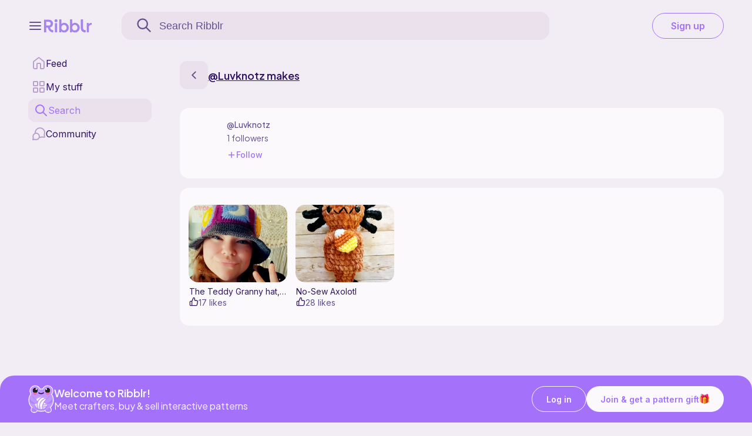

--- FILE ---
content_type: text/html; charset=UTF-8
request_url: https://ribblr.com/db_api_no
body_size: -174
content:
["cute","christmas","easy","plushie","nosew","viral","bestseller","trending","winter"]

--- FILE ---
content_type: text/html; charset=UTF-8
request_url: https://ribblr.com/db_api_no
body_size: 307
content:
[{"pattern_id":"13493","maker":"79772","the_pic":"https:\/\/storage.googleapis.com\/ribblr-disk\/notes\/p13\/493\/u79\/772\/j-kziovmhcz.jpg","pattern_name":"The Teddy Granny hat, bear bucket hat crochet pattern by Crocheigh","p_name":"The Teddy Granny hat, bear bucket hat crochet pattern by Crocheigh","page_slug":"\/makes\/Luvknotz\/the-teddy-granny-hat-bear-bucket-crochet","store_name":"Luvknotz","store_slug":"\/makes\/Luvknotz","tot_likes":"17","like":0,"price":"","item_id":"397","orig_des":"29216","make_tested":null,"the_date":"2022-10-14 20:57:43","progess":"10","item_name":"The Teddy Granny hat, bear bucket hat crochet pattern by Crocheigh","item_status":0,"item_intro":"","costs":["","",""],"limit_makes":"0","priv":"0","store_currency":"USD","journal_stripe":"Y","maker_name":"Luvknotz","item_price":["",""],"journal_id":"79772"},{"pattern_id":"23305","maker":"79772","the_pic":"https:\/\/storage.googleapis.com\/ribblr-disk\/notes\/p23\/305\/u79\/772\/j-4qosu5milp.jpg","pattern_name":"No-Sew Axolotl","p_name":"No-Sew Axo-Little Crochet Pattern by LuvKnotz","page_slug":"\/makes\/Luvknotz\/nosew-axolotl-Crochet-2","store_name":"Luvknotz","store_slug":"\/makes\/Luvknotz","tot_likes":"28","like":0,"price":"","item_id":"368","orig_des":"79772","make_tested":null,"the_date":"2022-09-29 15:32:58","progess":"0","item_name":"No-Sew Axolotl","item_status":0,"item_intro":"","costs":["","",""],"limit_makes":"0","priv":"0","store_currency":"USD","journal_stripe":"Y","maker_name":"Luvknotz","item_price":["",""],"journal_id":"79772"}]

--- FILE ---
content_type: text/css
request_url: https://ribblr.com/css/common/jssocials.css?v=0.03
body_size: 500
content:
.jssocials-shares {
  margin: 0.2em 0;
display: flex; }

/* added flex to make it display horizontal */

.jssocials-shares * {
  box-sizing: border-box; }

.jssocials-share {
  display: inline-block;
  vertical-align: top;
 /* margin: 0.3em 0.6em 0.3em 0; */
margin: auto 0.5em; }

.jssocials-share:last-child {
  margin-right: 0; }

.jssocials-share-logo {
  width: 1em;
  vertical-align: middle;
  font-size: 1.5em;}

img.jssocials-share-logo {
  width: auto;
height:18px!important; }

.jssocials-share-link {
  display: inline-block;
  text-align: center;
  text-decoration: none;
  line-height: 1; }
  .jssocials-share-link.jssocials-share-link-count {
    padding-top: .2em; }
    .jssocials-share-link.jssocials-share-link-count .jssocials-share-count {
      display: block;
      font-size: .6em;
      margin: 0 -.5em -.8em -.5em; }
  .jssocials-share-link.jssocials-share-no-count {
    padding-top: .5em; }
    .jssocials-share-link.jssocials-share-no-count .jssocials-share-count {
      height: 1em; }

.jssocials-share-label {
  padding-left: 0.3em;
  vertical-align: middle; }

.jssocials-share-count-box {
  display: inline-block;
  height: 1.5em;
  padding: 0 0.3em;
  line-height: 1;
  vertical-align: middle;
  cursor: default; }
  .jssocials-share-count-box.jssocials-share-no-count {
    display: none; }

.jssocials-share-count {
  line-height: 1.5em;
  vertical-align: middle; }

  #sharemenu {
      position: absolute;
      right: 5px; 
   /* top: -8px;*/
    /* display: block; */
    background: var(--background2);
/*    padding: 5px 10px; */
    border-radius: 40px;
    z-index: 2; /* on top of other divs */
    box-shadow:var(--box-shadow-img);
  }

  .share-relative {
      position:relative;
      background: var(--background2);
    border-radius: 20px;
    padding: 2px 6px;
    cursor:pointer;
  }

  .share-relative:active, .share-relative:hover {
    opacity:var(--opacityHover);
  }



--- FILE ---
content_type: text/css
request_url: https://ribblr.com/css/common/spons.css?v=1.0.25
body_size: 1097
content:
#blogherads-branding div.bhalinks {
    display: none !important;
    }

    div#blogherads-branding-container {
        display: none !important;
    }

    .ads_close svg {
            margin-bottom: -20px !important;
            object-fit: contain !important;
            position: absolute !important;
            border-radius: 8px !important;
            z-index: 3 !important;
            width: auto !important;
            height: 25px !important;
            background: none;
            top: -3px;
            right: -4.5px;
            /* fill: #faa2c2; */
            fill: var(--White-500);
    }

    .ads_close svg path {
        stroke:var(--Pink);
        stroke-width:1;
    }

.ads_logo img {
    margin-bottom: -20px!important;
    object-fit: contain!important;
    position:absolute!important;
    border-radius: 8px!important;
    z-index:2!important;
    width:auto!important;
    height:25px!important;
    background: none;
    top: 4px;
    left: 4px;
}

.ads_img img {
    object-fit: cover!important;
}
.ads_img.pattern_image, .ads_img.material_image {
    /*outline: 1px solid #eb1212; */
    border-radius: 12px;
}

.ads_title {
    position: absolute;
    top: 40%;
    left: 50%;
    z-index: 2;
    transform: translate(-50%,0%);
    background: rgba(191,153, 255,0.85);
    color: #fff;
    text-shadow:var(--dropContrast);
    padding: 10px;
    border-radius: 5px;
    box-shadow: var(--box-shadow-img);
}

.ads_img.pattern_image {
    margin-bottom: 0!important;
}

img.media_item {
    background: none!important;
    padding: 0!important;
    border-radius: 16px !important;
    border: 1px solid var(--Pink)!important;
}

.all_patterns_list .ribblr_ads {
    width: 100%;
}

.ribblr_ads {
	width: 100%;
	/* margin:auto; */
    position:relative;
    display: none;
}
.ribblr_ads a {
    text-decoration: none;
}
.ads_btn {
    background: var(--Pink);
    display: flex;
    align-items: center;
    justify-content: center;
    border-radius: 9999px;
    font-size: var(--font_main);
    font-weight: var(--fontweight_heavy);
    padding: 10px 24px;
    line-height: 18px;
    white-space: pre-line;
    text-align: center;
    height: 40px;
    font-family: var(--fontInter);
    color: var(--White);
    box-sizing: border-box;
    box-shadow: 0px 1px 2px 0px #1018280D;
}


.ads_logo::after {
    content: 'promoted';
    font-size: 10px;
    font-style: italic;
    color: var(--textMain);
    position: absolute;
    z-index: 1;
    left: 9px;
    bottom: 4px;
    font-family: var(--fontInter);
}

.spons_info {
    display: inline-block;
    width: 16px;
    border-radius: 50%;
    /* border: 1px solid #ccc; */
    text-align: center;
    margin-right: 5px;
    padding: 1px;
    background: rgba(244, 47, 234, 0.25);
    font-weight: 700;
    cursor: pointer;
}
/* portrait 
@media only screen and (max-width: 767px) and (max-aspect-ratio: 119/90) 
{
    .ribblr_ads.ribblr_list_ads {
        width: 300px !important;
        height: 250px;
        margin: 10px auto 30px auto;
        position:relative;
        display: none;
    }
    .ads_logo img {
        margin:6px 1.8vw!important;
    }

    .all_patterns_list {
        display: flex;
        flex-direction: row;
        flex-wrap: wrap;
    }
}
@media only screen and (min-width:768px) and (max-width: 1200px) and (max-aspect-ratio: 119/90)
{
    .ads_logo img {
        margin:6px 0.8vw!important;
    }
}
*/


--- FILE ---
content_type: text/css
request_url: https://ribblr.com/css/journal.css?v=0.07.44
body_size: 5548
content:
.page-nav{padding:16px}.journal_page{max-width:1200px}.j_container{background:var(--background1);border-radius:20px;box-shadow:var(--box-shadow-img);position:relative;width:100%;max-width:800px;margin:auto}#j_close{font-size:18px;position:absolute;right:5px;top:5px;cursor:pointer;text-align:center;padding:5px 15px;font-weight:600}#my_journal_title{text-align:center;display:block;margin:auto;font-weight:var(--fontweight_heavy);padding:1% 0 .5%;text-align:center;width:100%;white-space:normal;font-size:var(--font_header)}.j_img2{width:100%;display:block;margin:16px 0;position:relative}.journal_photo_small{object-fit:cover!important;width:100%;border-radius:12px;max-height:350px;min-height:200px}.page_info{text-align:center;margin-bottom:.5%;font-weight:var(--fontweight_slim);white-space:normal;padding-bottom:.5em;display:block;margin:auto;width:100%}.page_info2{text-align:center;margin-bottom:.5%;font-weight:var(--fontweight_slim);white-space:normal;font-size:12px;padding-bottom:.5em;border-bottom:2px solid #ccc;display:block;margin:auto;width:100%}.note_highlight_grid{display:flex;gap:16px}.photo_highlight{width:100%;position:relative;max-width:450px;min-height:200px}.photo_highlight img{width:100%;height:100%;object-fit:cover;border-radius:24px}.mainimagejournal{max-height:400px;background:var(--background)}.info_highlight{width:100%;display:flex;flex-direction:column;gap:16px;justify-content:space-between}.infoleft{font-weight:var(--fontweight_heavy)}.all_patterns_list{margin:10px 0}.like_container_journal{margin:20px 0 0;display:flex}.share-relative{height:fit-content;padding:0;background:0 0;margin:auto 0;height:14px;border-left:1px solid #ccc;border-radius:0;padding-left:16px;display:flex;align-items:center;gap:6px}.share-relative svg{width:16px;height:16px}.journal_page .likejournal_contain,.likejournal_contain-mine{gap:6px;display:flex}.journal_page .likejournal-total{font-size:var(--font_main)}#Makeofmonth{color:var(--color_ribblr);font-weight:var(--fontweight_heavy)}.seepat{grid-area:seepat;color:var(--color_ribblr)}.pattern_info .pattern_item img{position:absolute;width:100%;height:100%;object-fit:cover;left:0;top:0;grid-area:coverimg;border-radius:10px 10px 0 0}.makes_page .pattern_shop_name,.makes_page .pattern_text_name{padding:0}.journalmain-top{display:flex;align-items:center;gap:8px}.top-row-note{display:flex;align-items:center;gap:6px}#report-pattern svg{width:20px;height:20px;min-width:20px;vertical-align:sub}#report-pattern{color:var(--textSecondary)}#report-pattern u{color:var(--Purple);cursor:pointer}.originalpat{background:var(--White);width:100%;display:flex;flex-wrap:wrap;padding:16px 20px;gap:16px;border-radius:16px}.makes_page .journal_by{display:none}.report-pattern{margin-bottom:16px!important}.originalpat .pattern_text_name{font-size:18px;font-family:var(--font);font-weight:500;display:-webkit-box;height:32px;white-space:normal;line-height:18px;max-width:100%}.originalpat .pattern_shop_name{color:var(--textSecondary)}.originalpat .pattern_text{display:flex;flex-direction:column;align-self:center;flex:1}.originalpat .pattern_image{width:100px;height:100px;padding-bottom:unset}.page-title{color:var(--textMain);font-size:var(--font_title);font-weight:var(--fontweight_heavy)}.section{display:flex;flex-direction:column;background:var(--White);border-radius:16px;padding:16px 20px;margin:16px auto 0;width:-webkit-fill-available;max-width:100%}.section-padding{padding:0}.pattern_shop_name,.pattern_text_name{padding:5px;overflow:hidden;text-overflow:ellipsis;color:var(--textMain)}.pattern_shop_name{color:var(--textSecondary)}.patname{grid-area:patname;font-size:var(--font_header);font-weight:var(--fontweight_heavy);max-width:100%;overflow:hidden;text-overflow:ellipsis}.link_href{font-weight:var(--fontweight_heavy);margin-right:.5em;font-family:var(--fontInter)}.link_href:hover,.link_href:active{opacity:var(--opacityHover);text-decoration:underline}hr.j_sep{position:relative;height:1px;overflow:visible}hr.j_sep:before{content:"";position:absolute;top:0;left:5%;right:5%;width:90%;height:1px;background-image:linear-gradient(to right,transparent,var(--color1),transparent)}hr.j_sep:after{content:"";position:absolute;z-index:1;top:-9px;left:calc(50% - 9px);width:18px;height:18px;background-color:#bf99ff;border:1px solid var(--color1);border-radius:50%;box-shadow:inset 0 0 0 2px var(--background1),0 0 0 4px var(--background1)}.edit_img{position:absolute;top:10px;width:20px;height:20px;cursor:pointer;background:rgba(200,200,200,.5);border-radius:50%;padding:4px;transition:var(--transition);z-index:1;margin:0 7px}.edit_img:hover,.edit_img:active{opacity:var(--opacityHover)}.edit_img img{width:80%!important;height:80%!important;margin:2px;position:relative!important;border-radius:0!important}.info_highlight .share_it{vertical-align:middle;margin:auto!important;background:0 0;padding:0;border-radius:0}.latestnote{grid-area:latestnote;font-size:var(--font_large);font-style:italic}.actualnote,.product-intro{grid-area:actualnote!important;font-size:var(--font_large);white-space:pre-line;word-break:break-word;font-family:var(--fontInter)}.note_date1{grid-area:notedate1}.note_date2{font-family:var(--fontInter)}.sellthis{display:block;margin:20px auto 0;font-size:var(--font_main);color:var(--color2);text-align:center;font-weight:var(--fontweight_main)}.sellthis a{color:var(--color1)}.cta{grid-area:cta;display:grid;width:100%;grid-template-areas:"price buynow" "ship explain";grid-template-columns:40% 60%;grid-column-gap:15px}.price{grid-area:price;font-size:var(--font_title);display:-webkit-box;-webkit-box-align:center}.shipping_css{grid-area:ship}.buynow{grid-area:buynow;-webkit-box-align:center;padding-top:10px}.buynowown{margin:auto}.buynowbutton{grid-area:buynow;padding:10px 20px;background-image:linear-gradient(to left,var(--gradient1),var(--gradient2));border-radius:40px;display:-webkit-box;-webkit-box-pack:center;-webkit-box-align:center;box-shadow:var(--box-shadow-img);margin-top:10px;max-width:140px;max-height:23px;transition:filter .15s ease,transform .15s ease}.buynowbutton:hover{transform:scale(1.05,1.05)translateZ(0)var(--transform);cursor:pointer}.buynowbutton:active{transform:scale(.98);filter:brightness(1.2)}#buynow{font-weight:var(--fontweight_heavy);color:#fff;text-shadow:var(--dropContrast);font-size:var(--font_title)}.hover-epattern{border-radius:5px;font-size:1em;height:auto;letter-spacing:1px;line-height:1.6em;position:absolute;bottom:30px;left:-96px;display:none;padding:5px 20px;width:180px;background:var(--background2);box-shadow:var(--box-shadow-img);color:var(--color1)}.hover-epattern:after{content:'';position:absolute;bottom:-6px;width:10px;height:10px;border-bottom:1px solid var(--background3);border-right:1px solid var(--background3);background:var(--background1);left:50%;margin-left:-10px;-moz-transform:rotate(45deg);-webkit-transform:rotate(45deg);transform:rotate(45deg);background:var(--background2)}.e-pattern{position:relative;cursor:pointer;grid-area:explain;vertical-align:middle;margin:7px 0}.information-epattern{display:inline-block;width:16px;border-radius:50%;text-align:center;margin-right:5px;padding:1px;background:rgba(114,161,255,.5);font-weight:700;font-family:serif}@-moz-document url-prefix(){.noteprogress2 progress{padding-right:0!important;margin-right:30%}}.noteprogress2 progress{padding-right:30%;width:100%;height:max-content;width:-moz-available}.noteprogress2 label{padding-right:30%}.project1{grid-area:project1!important}.previous_notes{margin-top:16px}#previous_note{font-weight:var(--fontweight_heavy);width:100%;margin:0 0 16px;font-size:var(--font_title);max-width:500px;margin:auto;display:flex;gap:6px;align-items:center}.previous_project{padding:16px 0;font-weight:var(--fontweight_heavy);width:100%;font-size:var(--font_title);max-width:500px;margin:auto}.j_container_history{width:100%;min-height:10vh}.j_containter_history_title{font-size:var(--font_title);font-weight:var(--fontweight_heavy);margin:auto;text-align:center;display:block;border-top:2px solid #ccc;width:50%;padding-top:1em}.j_project{font-size:2em;font-weight:600;display:block;margin:auto;width:max-content}.j_project .pattern_progress{font-size:14px;top:-7px}@-moz-document url-prefix(){.j_project .pattern_progress{top:15px}}.j_project_list{grid-area:proj;font-weight:var(--fontweight_heavy);font-size:var(--font_title);font-family:var(--font);overflow:hidden;white-space:nowrap;text-overflow:ellipsis}.title-make{font-weight:var(--fontweight_heavy);width:100%;font-size:var(--font_title);font-family:var(--font);margin:0 0 8px!important}.j_project input{font-size:var(--font_title);border-radius:20px;text-align:center;margin:1em 0 0;color:var(--color_ribblr);display:block;margin:1em auto;box-shadow:var(--box-shadow-img);width:90%;background:var(--background2);color:#000!important}.j_project input::placeholder{font-size:var(--font_title);font-weight:var(--fontweight_heavy)}.j_close{cursor:pointer;position:absolute;right:50px;top:50px}.j_del{grid-area:submit2;cursor:pointer;transition:var(--transition)}.j_del:hover,.j_del:active{transform:translateY(-2px)}.j_del img{height:18px;filter:var(--invertfilter);transform:translate3d(0,0,0);backface-visibility:hidden}.journal_page .j_item .pattern_progress{top:3px}.j_container .j_entry,.j_container .j_item{display:grid;grid-template-areas:"pic proj date" "pic mood progress" "pic note note" "pic submit1 submit2";grid-template-columns:19.5em auto 10.2em;grid-template-rows:2em 2.5em 8em 2.5em;grid-column-gap:1em;grid-row-gap:.25em;box-shadow:var(--box-shadow-img);margin:10px auto 20px;width:calc(100% - 6px);border:0;border-radius:5px;border-right:6px solid var(--color_ribblr);background:var(--background2);position:relative;max-width:unset}.j_container .j_entry{background:rgba(191,153,255,.4)!important;grid-template-rows:.1em 4em 8em 3em!important}.j_entry .j_note textarea{border-radius:0 20px 20px 20px;background:var(--background1);padding:5px 10px;color:var(--color1)}.j_entry .j_img{border-right:1px dashed #000}#camera_upload{filter:var(--invertfilter);transform:translate3d(0,0,0);backface-visibility:hidden}input#journal_save{border-radius:40px;background-image:linear-gradient(to left,var(--gradient1),var(--gradient2));color:#fff;text-shadow:var(--dropContrast);width:5em;border:none;box-shadow:var(--box-shadow-img);cursor:pointer;font-family:var(--font);font-size:var(--font_main);transition:var(--transition);font-weight:var(--fontweight_heavy);margin:auto .5em}input#journal_save:hover,input#journal_save:active{box-shadow:none}.j_container .note_date{grid-area:date;text-align:right;margin-right:5px}.note_date{margin-left:auto;color:var(--textSecondary)}.j_container .j_mood{grid-area:mood;font-size:var(--font_title)}.j_mood{font-size:var(--font_title)}#j_mood{background:0 0;font-size:var(--font_title);margin:auto}#my_mood{font-size:var(--font_second);display:block}.j_note{grid-area:note;margin-right:.5em}.j_img{grid-area:pic;margin:auto;position:relative;width:100%;padding-top:80%;margin:0 auto}.submit_note{grid-area:submit2;text-align:end;margin:auto 0}.p-progress-top{grid-area:progress;position:relative}.p-progress-top progress{-webkit-appearance:none;appearance:none}.j_project .p-progress-top progress{margin:auto;display:block;width:90%}.p-progress-top progress[value]::-webkit-progress-value{background-image:-moz-linear-gradient(-45deg,transparent 33%,rgba(0,0,0,.1) 33%,rgba(0,0,0,.1) 66%,transparent 66%),-moz-linear-gradient(top,rgba(255,255,255,.25),rgba(0,0,0,.25)),-moz-linear-gradient(left,var(--gradient1),var(--gradient2));background-image:-webkit-linear-gradient(-45deg,transparent 33%,rgba(0,0,0,.1) 33%,rgba(0,0,0,.1) 66%,transparent 66%),-webkit-linear-gradient(top,rgba(255,255,255,.25),rgba(0,0,0,.25)),-webkit-linear-gradient(left,var(--gradient1),var(--gradient2));border-radius:5px;background-size:35px 20px,100% 100%,100% 100%;box-shadow:var(--box-shadow-img)}.p-progress-top ::-moz-progress-bar{background-image:-moz-linear-gradient(-45deg,transparent 33%,rgba(0,0,0,.1) 33%,rgba(0,0,0,.1) 66%,transparent 66%),-moz-linear-gradient(top,rgba(255,255,255,.25),rgba(0,0,0,.25)),-moz-linear-gradient(left,var(--gradient1),var(--gradient2));background-image:-webkit-linear-gradient(-45deg,transparent 33%,rgba(0,0,0,.1) 33%,rgba(0,0,0,.1) 66%,transparent 66%),-webkit-linear-gradient(top,rgba(255,255,255,.25),rgba(0,0,0,.25)),-webkit-linear-gradient(left,var(--gradient1),var(--gradient2));border-radius:5px;background-size:35px 20px,100% 100%,100% 100%;box-shadow:var(--box-shadow-img)}.p-progress-top progress::-webkit-progress-bar{border:0;border-radius:5px;height:20px;background:#707070}@-moz-document url-prefix(){.p-progress-top progress{border:0;border-radius:5px;height:20px;background:#707070}}.j_item{max-width:500px;margin:16px auto;border-bottom:1px solid var(--menu);width:100%}.pattern_progress{position:absolute;right:20px;top:2px;font-weight:var(--fontweight_heavy);color:#fff;text-shadow:var(--dropContrast)}label.pattern_progress:hover,label.pattern_progress:active{color:#ff0;cursor:text}.journal_page .pattern_progress .j_item{top:2px}.j_note textarea{font-size:var(--font_main);height:90%;color:var(--textMain);font-family:var(--fontInter);width:90%;background:0 0}.j_note textarea:focus{outline:none}.j_public::before{font-size:1em;content:"📲 public"}.j_private::before{font-size:1em;content:"🔒 private"}.j_img img{position:absolute;left:0;top:0;display:block;width:100%;height:100%;object-fit:cover;border-radius:5px 0 0 5px}.j_img .camera{opacity:1}.journal_save{cursor:pointer}.j_review{position:sticky;width:100%;bottom:0;left:0;background:var(--background1);height:-moz-fit-content;height:fit-content;border-radius:0 0 20px 20px;opacity:.98;border-top:1px solid #ccc}.questions_rating{text-align:center}.easy_to_follow,.recommend_it{display:inline-grid;width:-moz-fit-content;width:fit-content;margin:auto;grid-template-areas:"question1 answers1 answers2";grid-template-columns:260px 40px 40px;padding:10px 5px;background:var(--background2)}.question_1,.question_2{grid-area:question1;margin:auto 1em auto 0;text-align:center}.answer1{grid-area:answers1}.j_review_no{background:var(--color1)!important;grid-area:answers2}.j_review_no svg{fill:var(--background1)!important}.answer_container{display:inline-flex;width:30px;height:30px;vertical-align:-moz-middle-with-baseline;vertical-align:-webkit-baseline-middle;background:linear-gradient(to left,var(--gradient1),var(--gradient2));color:var(--background1);border-radius:50%;box-shadow:var(--box-shadow-img);font-weight:600;cursor:pointer;transition:var(--transition);position:relative;font-size:1.5em;margin:auto;opacity:1;transform:scale3d(1,1,1)perspective(1px)}.answer_container:hover,.answer_container:active{box-shadow:none;transform:scale3d(1.2,1.2,1)perspective(1px)var(--transform);opacity:1}.j_review_select{opacity:1;transform:scale3d(1.2,1.2,1)perspective(1px);border:1.5px solid #fff}.j_review_select svg{box-shadow:var(--box-shadow-img)}.answer_container svg{fill:#fff;margin:auto;display:block;width:20px}.review_content{padding:5px 0;background:var(--background2);border-radius:0 0 20px 20px}.review_content h2{display:none;text-align:center;margin:0 0 .25em;padding-bottom:.25em;border-bottom:2px solid #ccc;width:max-content;margin:auto}.toggle_switch_class{grid-area:submit1;cursor:pointer}.toggle-switch{display:block;position:relative;width:4.5em;height:auto}.toggle-switch__checkbox{display:none}.toggle-switch__label{display:block;overflow:hidden;cursor:pointer;height:18px;padding:0;line-height:18px;border:0;border-radius:24px;background-color:#707070;transition:background-color .3s ease-in;font-size:.7em;font-weight:600}.toggle-switch__label:before{content:"";display:block;width:12px;height:12px;margin:0;background:#fff;position:absolute;top:3px;bottom:2px;left:2px;border:0;border-radius:100%;box-shadow:0 0 1px rgba(0,0,0,.25),0 3px 3px rgba(0,0,0,.15);transition:all .3s ease-in 0s}.toggle-switch__checkbox:checked+.toggle-switch__label{background-color:#bf99ff}.toggle-switch__checkbox:checked+.toggle-switch__label{border-color:#fff}.toggle-switch__checkbox:checked+.toggle-switch__label:before{left:auto;right:2px}.toggle-switch__inner{display:block;position:relative}.toggle-switch__inner:before,.toggle-switch__inner:after{position:absolute;top:0;bottom:0;z-index:1;color:#fff;opacity:1;transition:var(--transition);z-index:0}.toggle-switch__inner:before{content:"PUBLIC";left:-100%;color:#000}.toggle-switch__inner:after{content:"PRIVATE";right:5px}.toggle-switch__checkbox:checked+.toggle-switch__label .toggle-switch__inner:after{opacity:0;right:-100%}.toggle-switch__checkbox:checked+.toggle-switch__label .toggle-switch__inner:before{left:5px}.no_journals_yet{text-align:center;font-style:italic;display:block;font-size:16px}.shopsmall{background:rgba(191,153,255,.5);padding:0 20px 10px;width:85%;text-align:center;border-radius:20px;margin:15px auto;color:var(--color1);max-width:400px;height:max-content}.shopsmallhide{display:none}.shopsmall svg{vertical-align:sub;margin-right:10px;fill:var(--color1)}.likejournal_contain.wishlist_action img.likejournal.not-liked,.likejournal_contain.wishlist_action img.likejournal.liked,.likejournal_contain-mine svg{width:16px!important;height:16px!important}svg.likejournal.animatelike.liked{fill:var(--Purple)}#dev_menu{display:none}@media screen and (max-width:1023px) and (max-aspect-ratio:119/90){.cta{position:fixed;z-index:9999;left:0;background:var(--White);width:90%;padding:10px 5%;color:var(--textMain);grid-column-gap:15px;border-top:1px solid var(--menu)}.footer-cta{margin-bottom:125px}.page-name-short{position:relative;height:auto;width:200px}.project-short{align-items:center;max-height:40px;overflow:hidden;line-height:19px;display:block;display:-webkit-box;-webkit-box-orient:vertical;-webkit-line-clamp:2;overflow:hidden;text-overflow:ellipsis;width:100%;top:3px}}@media only screen and (max-width:1024px){}@media only screen and (max-aspect-ratio:119/90) and (max-width:320px){.question_1,.question_2{font-size:1em!important}}@media only screen and (max-aspect-ratio:119/90) and (max-width:767px){.j_img,.j_entry .j_img{border:none}.j_container .j_entry{grid-template-areas:"pic pic pic" "empty2 mood progress" "empty3 note note" "empty4 submit1 submit2"!important;grid-template-rows:auto 5em 8em 2.5em!important;grid-template-columns:.5em auto 10.2em}.j_container .j_item{grid-template-areas:"pic pic pic" "empty1 proj date" "empty2 mood progress" "empty3 note note" "empty4 submit1 submit2";grid-template-columns:.5em auto 10.2em;grid-template-rows:auto;grid-row-gap:.5em}.easy_to_follow,.recommend_it{display:grid;grid-template-areas:"question1 answers1 answers2"}.question_1,.question_2{text-align:center;margin:auto 0}.note_highlight_grid{flex-direction:column}}@media only screen and (max-width:1024px){.mymakespage #actionmenu_mobile{display:none!important}#actionmenu_mobile{display:block!important;position:fixed!important;top:0;padding-top:env(safe-area-inset-top);z-index:998;background:var(--background1)}.Menucraft_Class{display:none}.mymakespage .Menucraft_Class{display:flex!important}}@media screen and (min-width:1024px){.e-pattern:hover span{display:block}.popup_close,.popup_close2{display:none!important}#dev_menu{display:flex}.back-btn{height:48px;width:48px;min-height:48px}.page-nav{gap:12px;padding:16px 0}.page-title{position:relative}.page-name{margin:auto 0}}

--- FILE ---
content_type: text/css
request_url: https://ribblr.com/css/progress_fee.css?v=0.04
body_size: 484
content:
.stage_container {
  /*  position: absolute;
    top: 50%;
    left: 50%;
    transform: translate(-50%, -50%); */
    width: fit-content;
    margin: auto;
    position:relative;

}
  .stage_steps {
    position: relative;
    display: flex;
    justify-content: space-between;
    width: 200px;
  }
  .stage_step {
    width: 20px;
    height: 20px;
    background: #fff;
    border: 2px solid #ACACA6;
    border-radius: 50%;
    transition: background 1s;
    text-align: center;
    color: #000;
  }
  .stage_step.completed {
    border: 2px solid #ACACA6;
    background: linear-gradient(to left, var(--gradient1),var(--gradient2)); 
    color:#fff;
    text-shadow:var(--dropContrast);
    box-shadow:var(--box-shadow-img);
  }
  .stage_progress {
    position: absolute;
    width: 100%;
    height: 50%;
    border-bottom: 6px solid var(--color_ribblr);
    top: -3px;
    z-index: -1;
  }
.progress {
    /*background: rgba(255,255,255,0.1);*/
    background: #707070;
    justify-content: flex-start;
    border-radius: 40px;
    align-items: center;
    position: relative;
    padding: 5px;
    display: flex;
    height: 15px;
    width: 200px;
  }
  
  .progress-value {
    animation: load 1s normal forwards;
   /* box-shadow: 0 10px 40px -10px #fff; */
   background: linear-gradient(to left, var(--gradient1),var(--gradient2));
    border-radius: 40px;
    box-shadow:var(--box-shadow-img);
    color: #fff;
    text-shadow:var(--dropContrast);
    height: 20px;
    width: 0;
  }
  

@media screen and (max-width:350px) and (max-aspect-ratio: 119/90) {
    .progress {
        width: 150px;
      }
}
  

--- FILE ---
content_type: text/css
request_url: https://ribblr.com/css/makes.css?v=1.04.14
body_size: 3327
content:
.makes_page, .journalfeed_page {
  /* background-color: rgba(255,255,255,1); */
  overflow: hidden;
  width: 100%;
  height: auto;
  white-space: nowrap;
  --web-view-name: Ribblr - My journals;
  --web-view-id: Ribblr - My journals;
  --web-scale-on-resize: true;
  --web-enable-deep-linking: true;
  /* font-family: 'Raleway', sans-serif;
font-size: 0.75em;
font-feature-settings: "lnum"; */
}

.journalfeed_page_body {
  display: flex;
  border-radius: 24px;
  background-color: var(--White);
  padding: 16px;
  width: 100%;
  box-sizing: border-box;
}

.title_header {
  font-size: var(--font_title);
  padding: 16px;
}

.makes-body {
  display: flex;
  flex-direction: column;
  gap: 12px;
  padding: 0 0 12px;
}

.profile-detail {
    display: flex
;
    gap: 16px;
    flex-direction: row;
    align-items: center;
}

.selfee-card .profile-image {
    height: 64px;
    width: 64px;
}

.my_profile_img img, .profile-image svg {
    width: 64px;
    height: 64px;
    color: var(--textMain);
    border-radius: 50%;
    background:var(--background);
}

.makes-profile-details {
    display: flex
;
    flex-direction: column;
}

.username {
    font-size: var(--font_main);
    line-height: 17px;
    margin-bottom:6px;
    color: var(--textSecondary);
    font-weight: var(--fontweight_500);
}

.makes-follow-info {
    line-height: 17px;
    font-size: var(--font_main);
    color: var(--textSecondary);
}

.follow-btn::part(base) {
	background: none;
    color: var(--Purple);
    border: none;
    height: auto;
    box-sizing: border-box;
    font-size: var(--font_main);
    font-weight: var(--fontweight_500);
    padding: 0;
    justify-content: flex-start;
}

.follow-btn::part(label) {
	padding-left: 0;
}

.follow_icon {
	height:16px;
	width: 16px;
	display: flex;
	align-items: center;
}
.follow_icon svg{
	height: 16px;
	width: 16px;
}

.user_name_link {
  font-weight: 600;
}
.user_name_link:hover,
.user_name_link:active {
  color: var(--color_ribblr);
  text-decoration: underline;
}

.my_journals_svg {
  fill: var(--black_white);
}

.all_makes_list {
  display: flex;
}

.all_patterns h1 {
  font-size: var(--font_header);
  font-weight: var(--fontweight_heavy);
  margin: 0 1%;
}

.pattern_image_make {
  padding-top: 80%;
  margin-bottom: 13px;
}
/*
.total-likes {
    margin: auto;
    display: block;
    padding: 10px;
    border-radius: 50%;
    height: 50px;
    width: 50px;
    background-image: linear-gradient(to left,var(--gradient1),var(--gradient2));
    box-shadow: var(--box-shadow-img);
}

.like-svg {
    width: 30px;
    fill: #fff;
    margin: auto;
    display: block;
}

.likejournal-total {
    color: #fff;
    margin: auto;
    display: block;
    width: -moz-fit-content;
    width: fit-content;
}
*/

/*.div_make .all_patterns img, .makes_page .all_patterns img, .product_page .all_patterns img */
.div_make .all_patterns .pattern_image img,
.product_page .all_patterns .pattern_image img {
  position: absolute;
  left: 0;
  top: 0;
  display: block;
  width: 100%;
  height: 100% !important;
  object-fit: cover;
  transition: var(--transition);
  padding: 5px;
  background: linear-gradient(to right top, #bf99ff 30%, #ffb1c1, #fbc662);
}

/* .all_patterns img:hover {
box-shadow:0 7px 14px 0 rgba(60,66,87, 0.12), 0 3px 6px 0 rgba(0,0,0, 0.12);
} */

/* .all_patterns img:hover {
    transform: scale(1.05); 
} */

/* makes */

.no_journals_yet {
  text-align: center;
  display: block;
  font-size: var(--font_large);
  font-weight: var(--fontweight_heavy);
}

.product-inter {
  width: fit-content !important;
}

.product_item {
  grid-template-areas:
    "coverimg coverimg coverimg"
    "nametext nametext nametext"
    "product-line product-line product-line"
    "likejournal likejournal likejournal" !important;
}

.favorite_totalnum {
  z-index: 1;
  display: block;
  overflow: auto;
  margin-top: -4px;
  font-size: var(--font_small);
}

.sharelike {
  display: grid;
  grid-template-columns: max-content max-content;
  grid-template-areas: "karma like share shareable";
  margin-top: 1em;
  grid-column-gap: 0;
  font-size: var(--font_small);
  grid-area: makerreviews;
  width: max-content;
  margin: 10px auto;
}

.reviewstars {
  margin: 0.4em auto;
  position: relative;
}

.reviewstars2 {
  width: fit-content;
  margin: auto;
}

.share_it2 {
  display: inline-block;
}

.maker-favorite {
  display: flex;
  grid-area: like;
  flex-direction: column;
  margin: -1.5px 1.5em 0 1.5em;
  position: relative !important;
  left: unset;
  right: unset;
  top: unset;
  z-index: 1;
}

.maker-favorite .add_wishlist_container,
.maker-favorite .remove_wishlist_container,
.maker-favorite .testers_container {
  position: relative !important; /* otherwise svg moves */
}

.maker-favorite .add_to_wishlist {
  position: relative !important;
  display: block !important;
  float: none !important;
  z-index: 1 !important;
  width: 30px !important;
  height: auto !important;
  margin: auto !important;
  padding: none !important;
  stroke: var(--iconRibblr) !important;
  stroke-width: 15px !important;
  fill: var(--iconRibblr) !important;
  background: var(--background2) !important;
  border: none !important;
  box-shadow: none !important;
  left: 1px !important;
}

.maker-favorite .add_to_wishlist:hover,
.maker-favorite .add_to_wishlist:active {
  cursor: pointer;
}

.maker-favorite .add_to_wishlist_true {
  position: relative !important;
  float: none !important;
  margin: auto !important;
  display: block;
  z-index: 1 !important;
  fill: var(--iconRibblr) !important;
  width: 30px !important;
  height: auto !important;
  animation-name: pulse;
  animation-duration: 0.8s;
  animation-timing-function: ease-in-out;
  animation-delay: 0;
  animation-direction: alternate;
  animation-iteration-count: 1;
  animation-fill-mode: none;
  animation-play-state: var(--motion);
  transform: scale(1);
  background: transparent !important;
  left: 1px !important;
}

.tester_badge img {
  width: 45px !important;
  height: 45px !important;
  position: relative !important;
  vertical-align: -webkit-baseline-middle;
  display: block;
  border-radius: 0 !important;
  background: none !important;
  box-shadow: none !important;
}

.div_make .pattern_item,
.product_page .pattern_item {
  grid-template-areas:
    "coverimg coverimg coverimg"
    "nametext nametext nametext"
    "product-line product-line product-line"
    "likejournal likejournal likejournal";
  margin: 10px 1%;
  width: 14.5%;
  grid-template-rows: auto 20px 20px auto;
  grid-template-areas:
    "coverimg coverimg coverimg"
    "nametext nametext nametext"
    "likejournal likejournal likejournal"
    "empty empty empty";
  grid-template-rows: auto 20px 20px 20px;
}

.makes_page .loader-contain sl-card {
  display: block;
}

.div_make .craft_type,
.makes_page .craft_type,
.product_page .craft_type {
  grid-area: art !important;
  margin: 0px !important;
}

.p-progress-top {
  grid-area: progress;
  position: relative;
  margin: 0 0 0.75em 0;
}

.p-progress-top progress {
  width: 100%;
  -webkit-appearance: none;
  appearance: none;
}

.p-progress-top progress[value]::-webkit-progress-value {
  background-image: -webkit-linear-gradient(
      -45deg,
      transparent 33%,
      rgba(0, 0, 0, 0.1) 33%,
      rgba(0, 0, 0, 0.1) 66%,
      transparent 66%
    ),
    -webkit-linear-gradient(top, rgba(255, 255, 255, 0.25), rgba(0, 0, 0, 0.25)),
    -webkit-linear-gradient(left, var(--gradient1), var(--gradient2));
  border-radius: 2px;
  background-size: 35px 20px, 100% 100%, 100% 100%;
  box-shadow: var(--box-shadow-img);
}

/* for firefox :( */
.p-progress-top ::-moz-progress-bar {
  background-image: -moz-linear-gradient(
      -45deg,
      transparent 33%,
      rgba(0, 0, 0, 0.1) 33%,
      rgba(0, 0, 0, 0.1) 66%,
      transparent 66%
    ),
    -moz-linear-gradient(top, rgba(255, 255, 255, 0.25), rgba(0, 0, 0, 0.25)),
    -moz-linear-gradient(left, var(--gradient1), var(--gradient2));
  background-image: -webkit-linear-gradient(
      -45deg,
      transparent 33%,
      rgba(0, 0, 0, 0.1) 33%,
      rgba(0, 0, 0, 0.1) 66%,
      transparent 66%
    ),
    -webkit-linear-gradient(top, rgba(255, 255, 255, 0.25), rgba(0, 0, 0, 0.25)),
    -webkit-linear-gradient(left, var(--gradient1), var(--gradient2));
  border-radius: 5px;
  background-size: 35px 20px, 100% 100%, 100% 100%;
  box-shadow: var(--box-shadow-img);
}

.p-progress-top progress::-webkit-progress-bar {
  border: 0;
  border-radius: 5px;
  height: 20px;
  background: #707070;
}

@-moz-document url-prefix() {
  .p-progress-top progress {
    border: 0;
    border-radius: 5px;
    height: 20px;
    background: #707070;
  }
}

.pattern_progress {
  position: absolute;
  right: 5px;
  font-weight: 600;
  color: #fff;
  text-shadow: var(--dropContrast);
  top: 2px;
}

.seejournal {
  grid-area: seejournal;
}

.seejournalbutton {
  background-image: linear-gradient(
    to left,
    var(--gradient1),
    var(--gradient2)
  );
  transition: var(--transition);
  display: -webkit-box;
  -webkit-box-pack: center;
  -webkit-box-align: center;
  margin: auto;
  margin-bottom: 5px;
  padding: 1.5%;
  border-radius: 0px 0px 50px 0px;
}

.seejournalbutton:hover,
.seejournalbutton:active {
  transform: translateY(-5px) var(--transform);
  box-shadow: 0px 0px 10px #070102;
  cursor: pointer;
}

#seejournal {
  font-weight: 600;
  color: #fff;
  text-shadow: var(--dropContrast);
  font-size: 1.3em;
  display: block;
  margin: auto;
  text-align: center;
  filter: drop-shadow(3px 3px 10px #ccc);
}

#seejournal:hover,
#seejournal:active {
  color: #f0f0f0;
}

.karma_points {
  display: flex;
  align-items: center;
  flex-direction: column;
  grid-area: karma;
}

.karma_points img {
  width: 26.5px;
  padding: 3px 3px 2px 3px !important;
  margin: auto !important;
}

.share_journals {
  vertical-align: middle;
  display: inline-block;
  position: relative;
  cursor: pointer;
  transition: var(--transition);
  z-index: 1;
  height: max-content;
  margin: auto 1.5em auto 0;
  grid-area: share;
}

.share_journals:active,
.share_journals:hover {
  opacity: var(--opacityHover);
}

#share_journals {
  white-space: pre-line;
  margin-left: 10px;
}

.resellmake,
.sellmake {
  /*background:rgba(190,182,209,1);*/
  background: rgb(251, 198, 98);
  color: #000;
  text-shadow: none;
}

.learnmore-makes {
  font-size: var(--font_main);
  font-style: italic;
  text-decoration: underline;
  color: var(--color2);
}

.game__container {
  margin: 2em auto !important; /* different than myshop*/
}

.ribblr_bdg_plat {
  width: 80px;
}

.ribblr_bdg {
  height: 20px;
  width: 60px;
}

@media only screen and (max-width: 767px) and (max-aspect-ratio: 119/90) /* cellphones portrait */ {

  .share_journals {
    display: block;
    width: max-content;
  }
}

/* ads */
.ads_logo::after {
  top: -15px;
  right: 5px;
}

.ads_logo img {
  margin: 0 !important;
}

.ads_img.pattern_image {
  margin-bottom: 13px !important;
}

.title_header img {
  border: solid 1px #222;
  border-radius: 50%;
  width: 40px;
  margin-left: 10px;
  position: relative;
  z-index: 0;
  top: 0;
  left: 0;
}

.title_header span {
  display: flex;
  flex-direction: row;
  justify-content: center;
  align-items: center;
}


--- FILE ---
content_type: application/javascript; charset=utf-8
request_url: https://cdn.jsdelivr.net/npm/@shoelace-style/shoelace@2.20.0/cdn/chunks/chunk.73Y3GXWE.js
body_size: 2396
content:
import {
  tree_styles_default
} from "./chunk.QAQDTVQK.js";
import {
  SlTreeItem
} from "./chunk.AYAVGV4B.js";
import {
  clamp
} from "./chunk.HF7GESMZ.js";
import {
  LocalizeController
} from "./chunk.2SU6QBUU.js";
import {
  watch
} from "./chunk.JMZM2TDT.js";
import {
  component_styles_default
} from "./chunk.INZSKSLC.js";
import {
  ShoelaceElement,
  e,
  n
} from "./chunk.Q4PWZOT5.js";
import {
  x
} from "./chunk.OOP2EFQH.js";
import {
  __decorateClass
} from "./chunk.W27M6RDR.js";

// src/components/tree/tree.component.ts
function syncCheckboxes(changedTreeItem, initialSync = false) {
  function syncParentItem(treeItem) {
    const children = treeItem.getChildrenItems({ includeDisabled: false });
    if (children.length) {
      const allChecked = children.every((item) => item.selected);
      const allUnchecked = children.every((item) => !item.selected && !item.indeterminate);
      treeItem.selected = allChecked;
      treeItem.indeterminate = !allChecked && !allUnchecked;
    }
  }
  function syncAncestors(treeItem) {
    const parentItem = treeItem.parentElement;
    if (SlTreeItem.isTreeItem(parentItem)) {
      syncParentItem(parentItem);
      syncAncestors(parentItem);
    }
  }
  function syncDescendants(treeItem) {
    for (const childItem of treeItem.getChildrenItems()) {
      childItem.selected = initialSync ? treeItem.selected || childItem.selected : !childItem.disabled && treeItem.selected;
      syncDescendants(childItem);
    }
    if (initialSync) {
      syncParentItem(treeItem);
    }
  }
  syncDescendants(changedTreeItem);
  syncAncestors(changedTreeItem);
}
var SlTree = class extends ShoelaceElement {
  constructor() {
    super();
    this.selection = "single";
    this.clickTarget = null;
    this.localize = new LocalizeController(this);
    // Initializes new items by setting the `selectable` property and the expanded/collapsed icons if any
    this.initTreeItem = (item) => {
      item.selectable = this.selection === "multiple";
      ["expand", "collapse"].filter((status) => !!this.querySelector(`[slot="${status}-icon"]`)).forEach((status) => {
        const existingIcon = item.querySelector(`[slot="${status}-icon"]`);
        const expandButtonIcon = this.getExpandButtonIcon(status);
        if (!expandButtonIcon) return;
        if (existingIcon === null) {
          item.append(expandButtonIcon);
        } else if (existingIcon.hasAttribute("data-default")) {
          existingIcon.replaceWith(expandButtonIcon);
        } else {
        }
      });
    };
    this.handleTreeChanged = (mutations) => {
      for (const mutation of mutations) {
        const addedNodes = [...mutation.addedNodes].filter(SlTreeItem.isTreeItem);
        const removedNodes = [...mutation.removedNodes].filter(SlTreeItem.isTreeItem);
        addedNodes.forEach(this.initTreeItem);
        if (this.lastFocusedItem && removedNodes.includes(this.lastFocusedItem)) {
          this.lastFocusedItem = null;
        }
      }
    };
    this.handleFocusOut = (event) => {
      const relatedTarget = event.relatedTarget;
      if (!relatedTarget || !this.contains(relatedTarget)) {
        this.tabIndex = 0;
      }
    };
    this.handleFocusIn = (event) => {
      const target = event.target;
      if (event.target === this) {
        this.focusItem(this.lastFocusedItem || this.getAllTreeItems()[0]);
      }
      if (SlTreeItem.isTreeItem(target) && !target.disabled) {
        if (this.lastFocusedItem) {
          this.lastFocusedItem.tabIndex = -1;
        }
        this.lastFocusedItem = target;
        this.tabIndex = -1;
        target.tabIndex = 0;
      }
    };
    this.addEventListener("focusin", this.handleFocusIn);
    this.addEventListener("focusout", this.handleFocusOut);
    this.addEventListener("sl-lazy-change", this.handleSlotChange);
  }
  async connectedCallback() {
    super.connectedCallback();
    this.setAttribute("role", "tree");
    this.setAttribute("tabindex", "0");
    await this.updateComplete;
    this.mutationObserver = new MutationObserver(this.handleTreeChanged);
    this.mutationObserver.observe(this, { childList: true, subtree: true });
  }
  disconnectedCallback() {
    var _a;
    super.disconnectedCallback();
    (_a = this.mutationObserver) == null ? void 0 : _a.disconnect();
  }
  // Generates a clone of the expand icon element to use for each tree item
  getExpandButtonIcon(status) {
    const slot = status === "expand" ? this.expandedIconSlot : this.collapsedIconSlot;
    const icon = slot.assignedElements({ flatten: true })[0];
    if (icon) {
      const clone = icon.cloneNode(true);
      [clone, ...clone.querySelectorAll("[id]")].forEach((el) => el.removeAttribute("id"));
      clone.setAttribute("data-default", "");
      clone.slot = `${status}-icon`;
      return clone;
    }
    return null;
  }
  selectItem(selectedItem) {
    const previousSelection = [...this.selectedItems];
    if (this.selection === "multiple") {
      selectedItem.selected = !selectedItem.selected;
      if (selectedItem.lazy) {
        selectedItem.expanded = true;
      }
      syncCheckboxes(selectedItem);
    } else if (this.selection === "single" || selectedItem.isLeaf) {
      const items = this.getAllTreeItems();
      for (const item of items) {
        item.selected = item === selectedItem;
      }
    } else if (this.selection === "leaf") {
      selectedItem.expanded = !selectedItem.expanded;
    }
    const nextSelection = this.selectedItems;
    if (previousSelection.length !== nextSelection.length || nextSelection.some((item) => !previousSelection.includes(item))) {
      Promise.all(nextSelection.map((el) => el.updateComplete)).then(() => {
        this.emit("sl-selection-change", { detail: { selection: nextSelection } });
      });
    }
  }
  getAllTreeItems() {
    return [...this.querySelectorAll("sl-tree-item")];
  }
  focusItem(item) {
    item == null ? void 0 : item.focus();
  }
  handleKeyDown(event) {
    if (!["ArrowDown", "ArrowUp", "ArrowRight", "ArrowLeft", "Home", "End", "Enter", " "].includes(event.key)) {
      return;
    }
    if (event.composedPath().some((el) => {
      var _a;
      return ["input", "textarea"].includes((_a = el == null ? void 0 : el.tagName) == null ? void 0 : _a.toLowerCase());
    })) {
      return;
    }
    const items = this.getFocusableItems();
    const isLtr = this.localize.dir() === "ltr";
    const isRtl = this.localize.dir() === "rtl";
    if (items.length > 0) {
      event.preventDefault();
      const activeItemIndex = items.findIndex((item) => item.matches(":focus"));
      const activeItem = items[activeItemIndex];
      const focusItemAt = (index) => {
        const item = items[clamp(index, 0, items.length - 1)];
        this.focusItem(item);
      };
      const toggleExpand = (expanded) => {
        activeItem.expanded = expanded;
      };
      if (event.key === "ArrowDown") {
        focusItemAt(activeItemIndex + 1);
      } else if (event.key === "ArrowUp") {
        focusItemAt(activeItemIndex - 1);
      } else if (isLtr && event.key === "ArrowRight" || isRtl && event.key === "ArrowLeft") {
        if (!activeItem || activeItem.disabled || activeItem.expanded || activeItem.isLeaf && !activeItem.lazy) {
          focusItemAt(activeItemIndex + 1);
        } else {
          toggleExpand(true);
        }
      } else if (isLtr && event.key === "ArrowLeft" || isRtl && event.key === "ArrowRight") {
        if (!activeItem || activeItem.disabled || activeItem.isLeaf || !activeItem.expanded) {
          focusItemAt(activeItemIndex - 1);
        } else {
          toggleExpand(false);
        }
      } else if (event.key === "Home") {
        focusItemAt(0);
      } else if (event.key === "End") {
        focusItemAt(items.length - 1);
      } else if (event.key === "Enter" || event.key === " ") {
        if (!activeItem.disabled) {
          this.selectItem(activeItem);
        }
      }
    }
  }
  handleClick(event) {
    const target = event.target;
    const treeItem = target.closest("sl-tree-item");
    const isExpandButton = event.composedPath().some((el) => {
      var _a;
      return (_a = el == null ? void 0 : el.classList) == null ? void 0 : _a.contains("tree-item__expand-button");
    });
    if (!treeItem || treeItem.disabled || target !== this.clickTarget) {
      return;
    }
    if (isExpandButton) {
      treeItem.expanded = !treeItem.expanded;
    } else {
      this.selectItem(treeItem);
    }
  }
  handleMouseDown(event) {
    this.clickTarget = event.target;
  }
  handleSlotChange() {
    const items = this.getAllTreeItems();
    items.forEach(this.initTreeItem);
  }
  async handleSelectionChange() {
    const isSelectionMultiple = this.selection === "multiple";
    const items = this.getAllTreeItems();
    this.setAttribute("aria-multiselectable", isSelectionMultiple ? "true" : "false");
    for (const item of items) {
      item.selectable = isSelectionMultiple;
    }
    if (isSelectionMultiple) {
      await this.updateComplete;
      [...this.querySelectorAll(":scope > sl-tree-item")].forEach(
        (treeItem) => syncCheckboxes(treeItem, true)
      );
    }
  }
  /** @internal Returns the list of tree items that are selected in the tree. */
  get selectedItems() {
    const items = this.getAllTreeItems();
    const isSelected = (item) => item.selected;
    return items.filter(isSelected);
  }
  /** @internal Gets focusable tree items in the tree. */
  getFocusableItems() {
    const items = this.getAllTreeItems();
    const collapsedItems = /* @__PURE__ */ new Set();
    return items.filter((item) => {
      var _a;
      if (item.disabled) return false;
      const parent = (_a = item.parentElement) == null ? void 0 : _a.closest("[role=treeitem]");
      if (parent && (!parent.expanded || parent.loading || collapsedItems.has(parent))) {
        collapsedItems.add(item);
      }
      return !collapsedItems.has(item);
    });
  }
  render() {
    return x`
      <div
        part="base"
        class="tree"
        @click=${this.handleClick}
        @keydown=${this.handleKeyDown}
        @mousedown=${this.handleMouseDown}
      >
        <slot @slotchange=${this.handleSlotChange}></slot>
        <span hidden aria-hidden="true"><slot name="expand-icon"></slot></span>
        <span hidden aria-hidden="true"><slot name="collapse-icon"></slot></span>
      </div>
    `;
  }
};
SlTree.styles = [component_styles_default, tree_styles_default];
__decorateClass([
  e("slot:not([name])")
], SlTree.prototype, "defaultSlot", 2);
__decorateClass([
  e("slot[name=expand-icon]")
], SlTree.prototype, "expandedIconSlot", 2);
__decorateClass([
  e("slot[name=collapse-icon]")
], SlTree.prototype, "collapsedIconSlot", 2);
__decorateClass([
  n()
], SlTree.prototype, "selection", 2);
__decorateClass([
  watch("selection")
], SlTree.prototype, "handleSelectionChange", 1);

export {
  SlTree
};


--- FILE ---
content_type: application/javascript; charset=utf-8
request_url: https://cdn.jsdelivr.net/npm/@shoelace-style/shoelace@2.20.0/cdn/chunks/chunk.J5SLK2RW.js
body_size: 1070
content:
import {
  switch_styles_default
} from "./chunk.AFTLC75S.js";
import {
  defaultValue,
  l
} from "./chunk.HDP2P5TV.js";
import {
  form_control_styles_default
} from "./chunk.VGK3WMAH.js";
import {
  FormControlController
} from "./chunk.E5624Z63.js";
import {
  o
} from "./chunk.ZTHCIXLL.js";
import {
  HasSlotController
} from "./chunk.NYIIDP5N.js";
import {
  e
} from "./chunk.3RBSSBZT.js";
import {
  watch
} from "./chunk.JMZM2TDT.js";
import {
  component_styles_default
} from "./chunk.INZSKSLC.js";
import {
  ShoelaceElement,
  e as e2,
  n,
  r
} from "./chunk.Q4PWZOT5.js";
import {
  x
} from "./chunk.OOP2EFQH.js";
import {
  __decorateClass
} from "./chunk.W27M6RDR.js";

// src/components/switch/switch.component.ts
var SlSwitch = class extends ShoelaceElement {
  constructor() {
    super(...arguments);
    this.formControlController = new FormControlController(this, {
      value: (control) => control.checked ? control.value || "on" : void 0,
      defaultValue: (control) => control.defaultChecked,
      setValue: (control, checked) => control.checked = checked
    });
    this.hasSlotController = new HasSlotController(this, "help-text");
    this.hasFocus = false;
    this.title = "";
    this.name = "";
    this.size = "medium";
    this.disabled = false;
    this.checked = false;
    this.defaultChecked = false;
    this.form = "";
    this.required = false;
    this.helpText = "";
  }
  /** Gets the validity state object */
  get validity() {
    return this.input.validity;
  }
  /** Gets the validation message */
  get validationMessage() {
    return this.input.validationMessage;
  }
  firstUpdated() {
    this.formControlController.updateValidity();
  }
  handleBlur() {
    this.hasFocus = false;
    this.emit("sl-blur");
  }
  handleInput() {
    this.emit("sl-input");
  }
  handleInvalid(event) {
    this.formControlController.setValidity(false);
    this.formControlController.emitInvalidEvent(event);
  }
  handleClick() {
    this.checked = !this.checked;
    this.emit("sl-change");
  }
  handleFocus() {
    this.hasFocus = true;
    this.emit("sl-focus");
  }
  handleKeyDown(event) {
    if (event.key === "ArrowLeft") {
      event.preventDefault();
      this.checked = false;
      this.emit("sl-change");
      this.emit("sl-input");
    }
    if (event.key === "ArrowRight") {
      event.preventDefault();
      this.checked = true;
      this.emit("sl-change");
      this.emit("sl-input");
    }
  }
  handleCheckedChange() {
    this.input.checked = this.checked;
    this.formControlController.updateValidity();
  }
  handleDisabledChange() {
    this.formControlController.setValidity(true);
  }
  /** Simulates a click on the switch. */
  click() {
    this.input.click();
  }
  /** Sets focus on the switch. */
  focus(options) {
    this.input.focus(options);
  }
  /** Removes focus from the switch. */
  blur() {
    this.input.blur();
  }
  /** Checks for validity but does not show a validation message. Returns `true` when valid and `false` when invalid. */
  checkValidity() {
    return this.input.checkValidity();
  }
  /** Gets the associated form, if one exists. */
  getForm() {
    return this.formControlController.getForm();
  }
  /** Checks for validity and shows the browser's validation message if the control is invalid. */
  reportValidity() {
    return this.input.reportValidity();
  }
  /** Sets a custom validation message. Pass an empty string to restore validity. */
  setCustomValidity(message) {
    this.input.setCustomValidity(message);
    this.formControlController.updateValidity();
  }
  render() {
    const hasHelpTextSlot = this.hasSlotController.test("help-text");
    const hasHelpText = this.helpText ? true : !!hasHelpTextSlot;
    return x`
      <div
        class=${e({
      "form-control": true,
      "form-control--small": this.size === "small",
      "form-control--medium": this.size === "medium",
      "form-control--large": this.size === "large",
      "form-control--has-help-text": hasHelpText
    })}
      >
        <label
          part="base"
          class=${e({
      switch: true,
      "switch--checked": this.checked,
      "switch--disabled": this.disabled,
      "switch--focused": this.hasFocus,
      "switch--small": this.size === "small",
      "switch--medium": this.size === "medium",
      "switch--large": this.size === "large"
    })}
        >
          <input
            class="switch__input"
            type="checkbox"
            title=${this.title}
            name=${this.name}
            value=${o(this.value)}
            .checked=${l(this.checked)}
            .disabled=${this.disabled}
            .required=${this.required}
            role="switch"
            aria-checked=${this.checked ? "true" : "false"}
            aria-describedby="help-text"
            @click=${this.handleClick}
            @input=${this.handleInput}
            @invalid=${this.handleInvalid}
            @blur=${this.handleBlur}
            @focus=${this.handleFocus}
            @keydown=${this.handleKeyDown}
          />

          <span part="control" class="switch__control">
            <span part="thumb" class="switch__thumb"></span>
          </span>

          <div part="label" class="switch__label">
            <slot></slot>
          </div>
        </label>

        <div
          aria-hidden=${hasHelpText ? "false" : "true"}
          class="form-control__help-text"
          id="help-text"
          part="form-control-help-text"
        >
          <slot name="help-text">${this.helpText}</slot>
        </div>
      </div>
    `;
  }
};
SlSwitch.styles = [component_styles_default, form_control_styles_default, switch_styles_default];
__decorateClass([
  e2('input[type="checkbox"]')
], SlSwitch.prototype, "input", 2);
__decorateClass([
  r()
], SlSwitch.prototype, "hasFocus", 2);
__decorateClass([
  n()
], SlSwitch.prototype, "title", 2);
__decorateClass([
  n()
], SlSwitch.prototype, "name", 2);
__decorateClass([
  n()
], SlSwitch.prototype, "value", 2);
__decorateClass([
  n({ reflect: true })
], SlSwitch.prototype, "size", 2);
__decorateClass([
  n({ type: Boolean, reflect: true })
], SlSwitch.prototype, "disabled", 2);
__decorateClass([
  n({ type: Boolean, reflect: true })
], SlSwitch.prototype, "checked", 2);
__decorateClass([
  defaultValue("checked")
], SlSwitch.prototype, "defaultChecked", 2);
__decorateClass([
  n({ reflect: true })
], SlSwitch.prototype, "form", 2);
__decorateClass([
  n({ type: Boolean, reflect: true })
], SlSwitch.prototype, "required", 2);
__decorateClass([
  n({ attribute: "help-text" })
], SlSwitch.prototype, "helpText", 2);
__decorateClass([
  watch("checked", { waitUntilFirstUpdate: true })
], SlSwitch.prototype, "handleCheckedChange", 1);
__decorateClass([
  watch("disabled", { waitUntilFirstUpdate: true })
], SlSwitch.prototype, "handleDisabledChange", 1);

export {
  SlSwitch
};


--- FILE ---
content_type: application/javascript; charset=utf-8
request_url: https://cdn.jsdelivr.net/npm/@shoelace-style/shoelace@2.20.0/cdn/chunks/chunk.YFSVFSCP.js
body_size: 2417
content:
import {
  textarea_styles_default
} from "./chunk.ATDIJH4E.js";
import {
  defaultValue,
  l
} from "./chunk.HDP2P5TV.js";
import {
  form_control_styles_default
} from "./chunk.VGK3WMAH.js";
import {
  FormControlController
} from "./chunk.E5624Z63.js";
import {
  o
} from "./chunk.ZTHCIXLL.js";
import {
  HasSlotController
} from "./chunk.NYIIDP5N.js";
import {
  e
} from "./chunk.3RBSSBZT.js";
import {
  watch
} from "./chunk.JMZM2TDT.js";
import {
  component_styles_default
} from "./chunk.INZSKSLC.js";
import {
  ShoelaceElement,
  e as e2,
  n,
  r
} from "./chunk.Q4PWZOT5.js";
import {
  x
} from "./chunk.OOP2EFQH.js";
import {
  __decorateClass
} from "./chunk.W27M6RDR.js";

// src/components/textarea/textarea.component.ts
var SlTextarea = class extends ShoelaceElement {
  constructor() {
    super(...arguments);
    this.formControlController = new FormControlController(this, {
      assumeInteractionOn: ["sl-blur", "sl-input"]
    });
    this.hasSlotController = new HasSlotController(this, "help-text", "label");
    this.hasFocus = false;
    this.title = "";
    this.name = "";
    this.value = "";
    this.size = "medium";
    this.filled = false;
    this.label = "";
    this.helpText = "";
    this.placeholder = "";
    this.rows = 4;
    this.resize = "vertical";
    this.disabled = false;
    this.readonly = false;
    this.form = "";
    this.required = false;
    this.spellcheck = true;
    this.defaultValue = "";
  }
  /** Gets the validity state object */
  get validity() {
    return this.input.validity;
  }
  /** Gets the validation message */
  get validationMessage() {
    return this.input.validationMessage;
  }
  connectedCallback() {
    super.connectedCallback();
    this.resizeObserver = new ResizeObserver(() => this.setTextareaHeight());
    this.updateComplete.then(() => {
      this.setTextareaHeight();
      this.resizeObserver.observe(this.input);
    });
  }
  firstUpdated() {
    this.formControlController.updateValidity();
  }
  disconnectedCallback() {
    var _a;
    super.disconnectedCallback();
    if (this.input) {
      (_a = this.resizeObserver) == null ? void 0 : _a.unobserve(this.input);
    }
  }
  handleBlur() {
    this.hasFocus = false;
    this.emit("sl-blur");
  }
  handleChange() {
    this.value = this.input.value;
    this.setTextareaHeight();
    this.emit("sl-change");
  }
  handleFocus() {
    this.hasFocus = true;
    this.emit("sl-focus");
  }
  handleInput() {
    this.value = this.input.value;
    this.emit("sl-input");
  }
  handleInvalid(event) {
    this.formControlController.setValidity(false);
    this.formControlController.emitInvalidEvent(event);
  }
  setTextareaHeight() {
    if (this.resize === "auto") {
      this.sizeAdjuster.style.height = `${this.input.clientHeight}px`;
      this.input.style.height = "auto";
      this.input.style.height = `${this.input.scrollHeight}px`;
    } else {
      this.input.style.height = "";
    }
  }
  handleDisabledChange() {
    this.formControlController.setValidity(this.disabled);
  }
  handleRowsChange() {
    this.setTextareaHeight();
  }
  async handleValueChange() {
    await this.updateComplete;
    this.formControlController.updateValidity();
    this.setTextareaHeight();
  }
  /** Sets focus on the textarea. */
  focus(options) {
    this.input.focus(options);
  }
  /** Removes focus from the textarea. */
  blur() {
    this.input.blur();
  }
  /** Selects all the text in the textarea. */
  select() {
    this.input.select();
  }
  /** Gets or sets the textarea's scroll position. */
  scrollPosition(position) {
    if (position) {
      if (typeof position.top === "number") this.input.scrollTop = position.top;
      if (typeof position.left === "number") this.input.scrollLeft = position.left;
      return void 0;
    }
    return {
      top: this.input.scrollTop,
      left: this.input.scrollTop
    };
  }
  /** Sets the start and end positions of the text selection (0-based). */
  setSelectionRange(selectionStart, selectionEnd, selectionDirection = "none") {
    this.input.setSelectionRange(selectionStart, selectionEnd, selectionDirection);
  }
  /** Replaces a range of text with a new string. */
  setRangeText(replacement, start, end, selectMode = "preserve") {
    const selectionStart = start != null ? start : this.input.selectionStart;
    const selectionEnd = end != null ? end : this.input.selectionEnd;
    this.input.setRangeText(replacement, selectionStart, selectionEnd, selectMode);
    if (this.value !== this.input.value) {
      this.value = this.input.value;
      this.setTextareaHeight();
    }
  }
  /** Checks for validity but does not show a validation message. Returns `true` when valid and `false` when invalid. */
  checkValidity() {
    return this.input.checkValidity();
  }
  /** Gets the associated form, if one exists. */
  getForm() {
    return this.formControlController.getForm();
  }
  /** Checks for validity and shows the browser's validation message if the control is invalid. */
  reportValidity() {
    return this.input.reportValidity();
  }
  /** Sets a custom validation message. Pass an empty string to restore validity. */
  setCustomValidity(message) {
    this.input.setCustomValidity(message);
    this.formControlController.updateValidity();
  }
  render() {
    const hasLabelSlot = this.hasSlotController.test("label");
    const hasHelpTextSlot = this.hasSlotController.test("help-text");
    const hasLabel = this.label ? true : !!hasLabelSlot;
    const hasHelpText = this.helpText ? true : !!hasHelpTextSlot;
    return x`
      <div
        part="form-control"
        class=${e({
      "form-control": true,
      "form-control--small": this.size === "small",
      "form-control--medium": this.size === "medium",
      "form-control--large": this.size === "large",
      "form-control--has-label": hasLabel,
      "form-control--has-help-text": hasHelpText
    })}
      >
        <label
          part="form-control-label"
          class="form-control__label"
          for="input"
          aria-hidden=${hasLabel ? "false" : "true"}
        >
          <slot name="label">${this.label}</slot>
        </label>

        <div part="form-control-input" class="form-control-input">
          <div
            part="base"
            class=${e({
      textarea: true,
      "textarea--small": this.size === "small",
      "textarea--medium": this.size === "medium",
      "textarea--large": this.size === "large",
      "textarea--standard": !this.filled,
      "textarea--filled": this.filled,
      "textarea--disabled": this.disabled,
      "textarea--focused": this.hasFocus,
      "textarea--empty": !this.value,
      "textarea--resize-none": this.resize === "none",
      "textarea--resize-vertical": this.resize === "vertical",
      "textarea--resize-auto": this.resize === "auto"
    })}
          >
            <textarea
              part="textarea"
              id="input"
              class="textarea__control"
              title=${this.title}
              name=${o(this.name)}
              .value=${l(this.value)}
              ?disabled=${this.disabled}
              ?readonly=${this.readonly}
              ?required=${this.required}
              placeholder=${o(this.placeholder)}
              rows=${o(this.rows)}
              minlength=${o(this.minlength)}
              maxlength=${o(this.maxlength)}
              autocapitalize=${o(this.autocapitalize)}
              autocorrect=${o(this.autocorrect)}
              ?autofocus=${this.autofocus}
              spellcheck=${o(this.spellcheck)}
              enterkeyhint=${o(this.enterkeyhint)}
              inputmode=${o(this.inputmode)}
              aria-describedby="help-text"
              @change=${this.handleChange}
              @input=${this.handleInput}
              @invalid=${this.handleInvalid}
              @focus=${this.handleFocus}
              @blur=${this.handleBlur}
            ></textarea>
            <!-- This "adjuster" exists to prevent layout shifting. https://github.com/shoelace-style/shoelace/issues/2180 -->
            <div part="textarea-adjuster" class="textarea__size-adjuster" ?hidden=${this.resize !== "auto"}></div>
          </div>
        </div>

        <div
          part="form-control-help-text"
          id="help-text"
          class="form-control__help-text"
          aria-hidden=${hasHelpText ? "false" : "true"}
        >
          <slot name="help-text">${this.helpText}</slot>
        </div>
      </div>
    `;
  }
};
SlTextarea.styles = [component_styles_default, form_control_styles_default, textarea_styles_default];
__decorateClass([
  e2(".textarea__control")
], SlTextarea.prototype, "input", 2);
__decorateClass([
  e2(".textarea__size-adjuster")
], SlTextarea.prototype, "sizeAdjuster", 2);
__decorateClass([
  r()
], SlTextarea.prototype, "hasFocus", 2);
__decorateClass([
  n()
], SlTextarea.prototype, "title", 2);
__decorateClass([
  n()
], SlTextarea.prototype, "name", 2);
__decorateClass([
  n()
], SlTextarea.prototype, "value", 2);
__decorateClass([
  n({ reflect: true })
], SlTextarea.prototype, "size", 2);
__decorateClass([
  n({ type: Boolean, reflect: true })
], SlTextarea.prototype, "filled", 2);
__decorateClass([
  n()
], SlTextarea.prototype, "label", 2);
__decorateClass([
  n({ attribute: "help-text" })
], SlTextarea.prototype, "helpText", 2);
__decorateClass([
  n()
], SlTextarea.prototype, "placeholder", 2);
__decorateClass([
  n({ type: Number })
], SlTextarea.prototype, "rows", 2);
__decorateClass([
  n()
], SlTextarea.prototype, "resize", 2);
__decorateClass([
  n({ type: Boolean, reflect: true })
], SlTextarea.prototype, "disabled", 2);
__decorateClass([
  n({ type: Boolean, reflect: true })
], SlTextarea.prototype, "readonly", 2);
__decorateClass([
  n({ reflect: true })
], SlTextarea.prototype, "form", 2);
__decorateClass([
  n({ type: Boolean, reflect: true })
], SlTextarea.prototype, "required", 2);
__decorateClass([
  n({ type: Number })
], SlTextarea.prototype, "minlength", 2);
__decorateClass([
  n({ type: Number })
], SlTextarea.prototype, "maxlength", 2);
__decorateClass([
  n()
], SlTextarea.prototype, "autocapitalize", 2);
__decorateClass([
  n()
], SlTextarea.prototype, "autocorrect", 2);
__decorateClass([
  n()
], SlTextarea.prototype, "autocomplete", 2);
__decorateClass([
  n({ type: Boolean })
], SlTextarea.prototype, "autofocus", 2);
__decorateClass([
  n()
], SlTextarea.prototype, "enterkeyhint", 2);
__decorateClass([
  n({
    type: Boolean,
    converter: {
      // Allow "true|false" attribute values but keep the property boolean
      fromAttribute: (value) => !value || value === "false" ? false : true,
      toAttribute: (value) => value ? "true" : "false"
    }
  })
], SlTextarea.prototype, "spellcheck", 2);
__decorateClass([
  n()
], SlTextarea.prototype, "inputmode", 2);
__decorateClass([
  defaultValue()
], SlTextarea.prototype, "defaultValue", 2);
__decorateClass([
  watch("disabled", { waitUntilFirstUpdate: true })
], SlTextarea.prototype, "handleDisabledChange", 1);
__decorateClass([
  watch("rows", { waitUntilFirstUpdate: true })
], SlTextarea.prototype, "handleRowsChange", 1);
__decorateClass([
  watch("value", { waitUntilFirstUpdate: true })
], SlTextarea.prototype, "handleValueChange", 1);

export {
  SlTextarea
};


--- FILE ---
content_type: application/javascript; charset=utf-8
request_url: https://cdn.jsdelivr.net/npm/@shoelace-style/shoelace@2.20.0/cdn/chunks/chunk.XPKN3I5K.js
body_size: -659
content:
import {
  SlIcon
} from "./chunk.OYX753CA.js";

// src/components/icon/icon.ts
var icon_default = SlIcon;
SlIcon.define("sl-icon");

export {
  icon_default
};


--- FILE ---
content_type: application/javascript; charset=utf-8
request_url: https://cdn.jsdelivr.net/npm/@shoelace-style/shoelace@2.20.0/cdn/chunks/chunk.UYXTLNI5.js
body_size: -660
content:
import {
  SlSelect
} from "./chunk.S27ZTYBK.js";

// src/components/select/select.ts
var select_default = SlSelect;
SlSelect.define("sl-select");

export {
  select_default
};


--- FILE ---
content_type: application/javascript; charset=utf-8
request_url: https://cdn.jsdelivr.net/npm/@shoelace-style/shoelace@2.20.0/cdn/chunks/chunk.T33TOUU7.js
body_size: -408
content:
import {
  button_styles_default
} from "./chunk.KINKNNIL.js";
import {
  i
} from "./chunk.OOP2EFQH.js";

// src/components/radio-button/radio-button.styles.ts
var radio_button_styles_default = i`
  ${button_styles_default}

  .button__prefix,
  .button__suffix,
  .button__label {
    display: inline-flex;
    position: relative;
    align-items: center;
  }

  /* We use a hidden input so constraint validation errors work, since they don't appear to show when used with buttons.
    We can't actually hide it, though, otherwise the messages will be suppressed by the browser. */
  .hidden-input {
    all: unset;
    position: absolute;
    top: 0;
    left: 0;
    bottom: 0;
    right: 0;
    outline: dotted 1px red;
    opacity: 0;
    z-index: -1;
  }
`;

export {
  radio_button_styles_default
};


--- FILE ---
content_type: application/javascript; charset=utf-8
request_url: https://cdn.jsdelivr.net/npm/@shoelace-style/shoelace@2.20.0/cdn/chunks/chunk.CXMDNWWS.js
body_size: -52
content:
import {
  progress_bar_styles_default
} from "./chunk.E456JCAM.js";
import {
  o as o2
} from "./chunk.GCASL3UL.js";
import {
  o
} from "./chunk.ZTHCIXLL.js";
import {
  e
} from "./chunk.3RBSSBZT.js";
import {
  LocalizeController
} from "./chunk.2SU6QBUU.js";
import {
  component_styles_default
} from "./chunk.INZSKSLC.js";
import {
  ShoelaceElement,
  n
} from "./chunk.Q4PWZOT5.js";
import {
  x
} from "./chunk.OOP2EFQH.js";
import {
  __decorateClass
} from "./chunk.W27M6RDR.js";

// src/components/progress-bar/progress-bar.component.ts
var SlProgressBar = class extends ShoelaceElement {
  constructor() {
    super(...arguments);
    this.localize = new LocalizeController(this);
    this.value = 0;
    this.indeterminate = false;
    this.label = "";
  }
  render() {
    return x`
      <div
        part="base"
        class=${e({
      "progress-bar": true,
      "progress-bar--indeterminate": this.indeterminate,
      "progress-bar--rtl": this.localize.dir() === "rtl"
    })}
        role="progressbar"
        title=${o(this.title)}
        aria-label=${this.label.length > 0 ? this.label : this.localize.term("progress")}
        aria-valuemin="0"
        aria-valuemax="100"
        aria-valuenow=${this.indeterminate ? 0 : this.value}
      >
        <div part="indicator" class="progress-bar__indicator" style=${o2({ width: `${this.value}%` })}>
          ${!this.indeterminate ? x` <slot part="label" class="progress-bar__label"></slot> ` : ""}
        </div>
      </div>
    `;
  }
};
SlProgressBar.styles = [component_styles_default, progress_bar_styles_default];
__decorateClass([
  n({ type: Number, reflect: true })
], SlProgressBar.prototype, "value", 2);
__decorateClass([
  n({ type: Boolean, reflect: true })
], SlProgressBar.prototype, "indeterminate", 2);
__decorateClass([
  n()
], SlProgressBar.prototype, "label", 2);

export {
  SlProgressBar
};


--- FILE ---
content_type: application/javascript; charset=utf-8
request_url: https://cdn.jsdelivr.net/npm/@shoelace-style/shoelace@2.20.0/cdn/chunks/chunk.7IRNCF65.js
body_size: -246
content:
import {
  i
} from "./chunk.OOP2EFQH.js";

// src/components/tab-panel/tab-panel.styles.ts
var tab_panel_styles_default = i`
  :host {
    --padding: 0;

    display: none;
  }

  :host([active]) {
    display: block;
  }

  .tab-panel {
    display: block;
    padding: var(--padding);
  }
`;

export {
  tab_panel_styles_default
};


--- FILE ---
content_type: image/svg+xml
request_url: https://ribblr.com/images/shopping-bags.svg
body_size: 1364
content:
<svg width="17" height="18" viewBox="0 0 17 18" fill="none" xmlns="http://www.w3.org/2000/svg">
<g clip-path="url(#clip0_957_174105)">
<path d="M3.90085 5.96462C3.8071 5.25462 3.64835 4.00337 3.75335 3.31462C3.85835 2.62587 4.13335 1.99087 4.7071 1.73962C5.20335 1.52337 5.8221 1.75212 6.1796 2.28712C6.38335 2.59212 6.4996 2.96837 6.59835 3.34087C6.7671 3.98087 6.92835 4.85587 7.0096 5.51462" stroke="#7D63C5" stroke-width="0.375" stroke-miterlimit="10"/>
<path d="M4.37281 15.6131L1.35156 14.3544L2.05281 11.2619L1.90281 4.21439L9.54781 3.31689V3.98439L11.3666 4.21439L4.37281 15.6131Z" fill="#9D88DB"/>
<path d="M12.0125 14.4631L4.36875 15.6206L3.71875 11.5731V5.37061L11.3638 4.21436V10.4156L12.0125 14.4631Z" fill="#BFAEF2"/>
<path d="M3.71719 5.37051V4.67301L1.89844 4.21426L9.55844 3.36426L9.80344 3.90676L11.3622 4.21426L3.71719 5.37051Z" fill="#312638"/>
<path d="M1.35156 14.3544C1.40406 14.3544 3.16156 12.9606 3.16156 12.9606L4.37156 15.6206L4.11156 11.3794L3.71781 5.37061L3.20656 11.8644L1.35156 14.3544Z" fill="#6955A3"/>
<path d="M9.53469 3.44457L9.71969 3.87207L9.74344 3.92832L9.80219 3.94332L10.7334 4.18207L3.84094 5.22582V4.57582L3.74594 4.55207L2.58594 4.25957L9.53469 3.44457ZM9.61344 3.30957L1.89844 4.21457L3.71719 4.67332V5.37207L11.3609 4.21457L9.83469 3.82207L9.61344 3.30957Z" fill="#7D63C5"/>
<path d="M6.02553 5.83937C5.93178 5.13061 4.95553 2.40811 6.82428 2.06061C8.23678 1.79811 8.86053 4.80687 8.94303 5.46687" stroke="#BFAEF2" stroke-width="0.375" stroke-miterlimit="10"/>
<path d="M6.25875 6.0368C6.15 5.67055 6.03625 4.93055 6.03125 4.89805L6.40125 4.8418C6.4025 4.8493 6.535 5.6043 6.68 5.95805L6.25875 6.0368Z" fill="#7D63C5"/>
<path d="M9.17281 5.59295C9.06406 5.2267 8.95031 4.4867 8.94531 4.4542L9.31531 4.39795C9.31656 4.40545 9.47031 5.17295 9.59906 5.51545L9.17281 5.59295Z" fill="#7D63C5"/>
<path d="M6.39062 15.3158L7.44063 13.497L6.93937 8.64828L11.1356 7.83203L8.88563 14.9433L6.39062 15.3158Z" fill="#A28DE0"/>
<path d="M9.66026 8.16438C9.66026 8.16438 9.18776 5.65563 10.7615 5.82188C11.6178 5.91188 11.5828 7.90313 11.5828 7.90313" stroke="#BD446F" stroke-width="0.375" stroke-miterlimit="10"/>
<path d="M9.83687 16.5319L7.51562 15.5607L8.05562 13.1832L7.94063 7.76568L13.8156 7.07568V7.58943L15.2131 7.76568L9.83687 16.5319Z" fill="#E85679"/>
<path d="M15.7097 15.6431L9.83469 16.5331L9.33594 13.4219V8.65562L15.2109 7.76562V12.5331L15.7097 15.6431Z" fill="#FF9FBC"/>
<path d="M9.335 8.65568L8.865 8.29568L7.9375 7.76568L13.8125 7.07568L14.3462 7.41193L15.21 7.76568L9.335 8.65568Z" fill="#38262A"/>
<path d="M13.79 7.20443L14.7963 7.70068L9.36125 8.52318L8.3 7.84818L13.79 7.20443ZM13.8125 7.07568L7.9375 7.76568L9.335 8.65568L15.21 7.76568L13.8125 7.07568Z" fill="#BD446F"/>
<path d="M11.3222 9.13424C11.2384 8.85424 11.1522 8.28549 11.1484 8.26174L11.4784 8.21924C11.4797 8.22549 11.5634 8.79799 11.6409 9.06174L11.3222 9.13424Z" fill="#BD446F"/>
<path d="M13.5566 8.7907C13.4728 8.5107 13.3866 7.94195 13.3828 7.9182L13.7091 7.87695C13.7103 7.8832 13.7778 8.4732 13.8553 8.73695L13.5566 8.7907Z" fill="#BD446F"/>
<path d="M11.1362 9.14701C11.0637 8.60201 10.3212 6.30451 11.7212 6.11076C12.815 5.95951 13.2862 8.22201 13.35 8.72826" stroke="#FF9FBC" stroke-width="0.375" stroke-miterlimit="10"/>
<path d="M7.51562 15.5608L8.70187 14.5558L9.83687 16.5333L9.34062 13.4408L9.34562 8.67078L9.20563 8.61328L8.76313 13.462L7.51562 15.5608Z" fill="#AF2B5F"/>
</g>
<defs>
<clipPath id="clip0_957_174105">
<rect width="16" height="16" fill="white" transform="translate(0.53125 1.0332)"/>
</clipPath>
</defs>
</svg>


--- FILE ---
content_type: application/javascript; charset=utf-8
request_url: https://cdn.jsdelivr.net/npm/@shoelace-style/shoelace@2.20.0/cdn/chunks/chunk.RXGPXZJL.js
body_size: -550
content:
import {
  i
} from "./chunk.OOP2EFQH.js";

// src/components/visually-hidden/visually-hidden.styles.ts
var visually_hidden_styles_default = i`
  :host(:not(:focus-within)) {
    position: absolute !important;
    width: 1px !important;
    height: 1px !important;
    clip: rect(0 0 0 0) !important;
    clip-path: inset(50%) !important;
    border: none !important;
    overflow: hidden !important;
    white-space: nowrap !important;
    padding: 0 !important;
  }
`;

export {
  visually_hidden_styles_default
};


--- FILE ---
content_type: application/javascript; charset=utf-8
request_url: https://cdn.jsdelivr.net/npm/@shoelace-style/shoelace@2.20.0/cdn/chunks/chunk.QST25M32.js
body_size: -664
content:
import {
  SlTab
} from "./chunk.ZHIGEFOQ.js";

// src/components/tab/tab.ts
var tab_default = SlTab;
SlTab.define("sl-tab");

export {
  tab_default
};


--- FILE ---
content_type: application/javascript; charset=utf-8
request_url: https://cdn.jsdelivr.net/npm/@shoelace-style/shoelace@2.20.0/cdn/chunks/chunk.SXGDNE7I.js
body_size: -659
content:
import {
  SlDivider
} from "./chunk.7MT7R2GE.js";

// src/components/divider/divider.ts
var divider_default = SlDivider;
SlDivider.define("sl-divider");

export {
  divider_default
};


--- FILE ---
content_type: application/javascript; charset=utf-8
request_url: https://cdn.jsdelivr.net/npm/@shoelace-style/shoelace@2.20.0/cdn/chunks/chunk.6L2QRY3L.js
body_size: 223
content:
import {
  i
} from "./chunk.OOP2EFQH.js";

// src/components/tree-item/tree-item.styles.ts
var tree_item_styles_default = i`
  :host {
    display: block;
    outline: 0;
    z-index: 0;
  }

  :host(:focus) {
    outline: none;
  }

  slot:not([name])::slotted(sl-icon) {
    margin-inline-end: var(--sl-spacing-x-small);
  }

  .tree-item {
    position: relative;
    display: flex;
    align-items: stretch;
    flex-direction: column;
    color: var(--sl-color-neutral-700);
    cursor: pointer;
    user-select: none;
    -webkit-user-select: none;
  }

  .tree-item__checkbox {
    pointer-events: none;
  }

  .tree-item__expand-button,
  .tree-item__checkbox,
  .tree-item__label {
    font-family: var(--sl-font-sans);
    font-size: var(--sl-font-size-medium);
    font-weight: var(--sl-font-weight-normal);
    line-height: var(--sl-line-height-dense);
    letter-spacing: var(--sl-letter-spacing-normal);
  }

  .tree-item__checkbox::part(base) {
    display: flex;
    align-items: center;
  }

  .tree-item__indentation {
    display: block;
    width: 1em;
    flex-shrink: 0;
  }

  .tree-item__expand-button {
    display: flex;
    align-items: center;
    justify-content: center;
    box-sizing: content-box;
    color: var(--sl-color-neutral-500);
    padding: var(--sl-spacing-x-small);
    width: 1rem;
    height: 1rem;
    flex-shrink: 0;
    cursor: pointer;
  }

  .tree-item__expand-button {
    transition: var(--sl-transition-medium) rotate ease;
  }

  .tree-item--expanded .tree-item__expand-button {
    rotate: 90deg;
  }

  .tree-item--expanded.tree-item--rtl .tree-item__expand-button {
    rotate: -90deg;
  }

  .tree-item--expanded slot[name='expand-icon'],
  .tree-item:not(.tree-item--expanded) slot[name='collapse-icon'] {
    display: none;
  }

  .tree-item:not(.tree-item--has-expand-button) .tree-item__expand-icon-slot {
    display: none;
  }

  .tree-item__expand-button--visible {
    cursor: pointer;
  }

  .tree-item__item {
    display: flex;
    align-items: center;
    border-inline-start: solid 3px transparent;
  }

  .tree-item--disabled .tree-item__item {
    opacity: 0.5;
    outline: none;
    cursor: not-allowed;
  }

  :host(:focus-visible) .tree-item__item {
    outline: var(--sl-focus-ring);
    outline-offset: var(--sl-focus-ring-offset);
    z-index: 2;
  }

  :host(:not([aria-disabled='true'])) .tree-item--selected .tree-item__item {
    background-color: var(--sl-color-neutral-100);
    border-inline-start-color: var(--sl-color-primary-600);
  }

  :host(:not([aria-disabled='true'])) .tree-item__expand-button {
    color: var(--sl-color-neutral-600);
  }

  .tree-item__label {
    display: flex;
    align-items: center;
    transition: var(--sl-transition-fast) color;
  }

  .tree-item__children {
    display: block;
    font-size: calc(1em + var(--indent-size, var(--sl-spacing-medium)));
  }

  /* Indentation lines */
  .tree-item__children {
    position: relative;
  }

  .tree-item__children::before {
    content: '';
    position: absolute;
    top: var(--indent-guide-offset);
    bottom: var(--indent-guide-offset);
    left: calc(1em - (var(--indent-guide-width) / 2) - 1px);
    border-inline-end: var(--indent-guide-width) var(--indent-guide-style) var(--indent-guide-color);
    z-index: 1;
  }

  .tree-item--rtl .tree-item__children::before {
    left: auto;
    right: 1em;
  }

  @media (forced-colors: active) {
    :host(:not([aria-disabled='true'])) .tree-item--selected .tree-item__item {
      outline: dashed 1px SelectedItem;
    }
  }
`;

export {
  tree_item_styles_default
};


--- FILE ---
content_type: application/javascript; charset=utf-8
request_url: https://cdn.jsdelivr.net/npm/@shoelace-style/shoelace@2.20.0/cdn/chunks/chunk.GYJIQCRZ.js
body_size: 171
content:
import {
  i
} from "./chunk.OOP2EFQH.js";

// src/components/tab-group/tab-group.styles.ts
var tab_group_styles_default = i`
  :host {
    --indicator-color: var(--sl-color-primary-600);
    --track-color: var(--sl-color-neutral-200);
    --track-width: 2px;

    display: block;
  }

  .tab-group {
    display: flex;
    border-radius: 0;
  }

  .tab-group__tabs {
    display: flex;
    position: relative;
  }

  .tab-group__indicator {
    position: absolute;
    transition:
      var(--sl-transition-fast) translate ease,
      var(--sl-transition-fast) width ease;
  }

  .tab-group--has-scroll-controls .tab-group__nav-container {
    position: relative;
    padding: 0 var(--sl-spacing-x-large);
  }

  .tab-group--has-scroll-controls .tab-group__scroll-button--start--hidden,
  .tab-group--has-scroll-controls .tab-group__scroll-button--end--hidden {
    visibility: hidden;
  }

  .tab-group__body {
    display: block;
    overflow: auto;
  }

  .tab-group__scroll-button {
    display: flex;
    align-items: center;
    justify-content: center;
    position: absolute;
    top: 0;
    bottom: 0;
    width: var(--sl-spacing-x-large);
  }

  .tab-group__scroll-button--start {
    left: 0;
  }

  .tab-group__scroll-button--end {
    right: 0;
  }

  .tab-group--rtl .tab-group__scroll-button--start {
    left: auto;
    right: 0;
  }

  .tab-group--rtl .tab-group__scroll-button--end {
    left: 0;
    right: auto;
  }

  /*
   * Top
   */

  .tab-group--top {
    flex-direction: column;
  }

  .tab-group--top .tab-group__nav-container {
    order: 1;
  }

  .tab-group--top .tab-group__nav {
    display: flex;
    overflow-x: auto;

    /* Hide scrollbar in Firefox */
    scrollbar-width: none;
  }

  /* Hide scrollbar in Chrome/Safari */
  .tab-group--top .tab-group__nav::-webkit-scrollbar {
    width: 0;
    height: 0;
  }

  .tab-group--top .tab-group__tabs {
    flex: 1 1 auto;
    position: relative;
    flex-direction: row;
    border-bottom: solid var(--track-width) var(--track-color);
  }

  .tab-group--top .tab-group__indicator {
    bottom: calc(-1 * var(--track-width));
    border-bottom: solid var(--track-width) var(--indicator-color);
  }

  .tab-group--top .tab-group__body {
    order: 2;
  }

  .tab-group--top ::slotted(sl-tab-panel) {
    --padding: var(--sl-spacing-medium) 0;
  }

  /*
   * Bottom
   */

  .tab-group--bottom {
    flex-direction: column;
  }

  .tab-group--bottom .tab-group__nav-container {
    order: 2;
  }

  .tab-group--bottom .tab-group__nav {
    display: flex;
    overflow-x: auto;

    /* Hide scrollbar in Firefox */
    scrollbar-width: none;
  }

  /* Hide scrollbar in Chrome/Safari */
  .tab-group--bottom .tab-group__nav::-webkit-scrollbar {
    width: 0;
    height: 0;
  }

  .tab-group--bottom .tab-group__tabs {
    flex: 1 1 auto;
    position: relative;
    flex-direction: row;
    border-top: solid var(--track-width) var(--track-color);
  }

  .tab-group--bottom .tab-group__indicator {
    top: calc(-1 * var(--track-width));
    border-top: solid var(--track-width) var(--indicator-color);
  }

  .tab-group--bottom .tab-group__body {
    order: 1;
  }

  .tab-group--bottom ::slotted(sl-tab-panel) {
    --padding: var(--sl-spacing-medium) 0;
  }

  /*
   * Start
   */

  .tab-group--start {
    flex-direction: row;
  }

  .tab-group--start .tab-group__nav-container {
    order: 1;
  }

  .tab-group--start .tab-group__tabs {
    flex: 0 0 auto;
    flex-direction: column;
    border-inline-end: solid var(--track-width) var(--track-color);
  }

  .tab-group--start .tab-group__indicator {
    right: calc(-1 * var(--track-width));
    border-right: solid var(--track-width) var(--indicator-color);
  }

  .tab-group--start.tab-group--rtl .tab-group__indicator {
    right: auto;
    left: calc(-1 * var(--track-width));
  }

  .tab-group--start .tab-group__body {
    flex: 1 1 auto;
    order: 2;
  }

  .tab-group--start ::slotted(sl-tab-panel) {
    --padding: 0 var(--sl-spacing-medium);
  }

  /*
   * End
   */

  .tab-group--end {
    flex-direction: row;
  }

  .tab-group--end .tab-group__nav-container {
    order: 2;
  }

  .tab-group--end .tab-group__tabs {
    flex: 0 0 auto;
    flex-direction: column;
    border-left: solid var(--track-width) var(--track-color);
  }

  .tab-group--end .tab-group__indicator {
    left: calc(-1 * var(--track-width));
    border-inline-start: solid var(--track-width) var(--indicator-color);
  }

  .tab-group--end.tab-group--rtl .tab-group__indicator {
    right: calc(-1 * var(--track-width));
    left: auto;
  }

  .tab-group--end .tab-group__body {
    flex: 1 1 auto;
    order: 1;
  }

  .tab-group--end ::slotted(sl-tab-panel) {
    --padding: 0 var(--sl-spacing-medium);
  }
`;

export {
  tab_group_styles_default
};


--- FILE ---
content_type: text/javascript
request_url: https://ribblr.com/js/header.js?v=0.13.01
body_size: 46374
content:
    let feedPressed = false, feedPressedLast = false, ribbotVideo = null;
//note: all limit must be multiplies of 50!!
    let scroll_multi = 3;
    let tot_items = 1, list_offset =0, list_limit_init =50,  list_limit = 50, list_limit_init_mat =50,  list_limit_mat = 50, scroll_max = 15, seed = 0;    //has to be placed "before" most functions (offset at least has to be here)
    let totBItems = 1, listOffsetBItems = 0, listLimitInitBItems = 50, scrollMaxBItems = 15, seedBItems = 0;
    let totBoards = 1, listOffsetBoards = 0, listLimitInitBoards = 50, listLimitBoards = 50, scrollMaxBoards = 15, seedBoards = 0;

    if (isMobile) {
        scroll_multi = 4;
        list_limit_init = 50;  list_limit = 50; list_limit_init_mat = 50;  list_limit_mat = 50;
    }   //keep ad ratio ~1/4 (was 28 mobile, 40 desktop)

    var lastUrl = null;
    const mediaScreenMobile = window.matchMedia('(max-width: 768px)');
    const mediaScreenSmall = window.matchMedia('(max-width: 1024px)');
    var msg2regFlag = false;
    if (user_id==0) 
        suggest2register(199); ///199 signup suggestion msg
    else
        localStorage.setItem('regUser', user_id); //update user_id in localstorage
    
    function suggest2register(msgId)
    {
        let regUser = localStorage.getItem('regUser'); //were they registered in the past?
        if (regUser!=null) return; //already registered -> no msg

        let msg2regFlag = false;
        let msg2RegLast = localStorage.getItem('msg2reg_last'); //last popup
        let msg2RegCnt = localStorage.getItem('msg2reg_cnt'); //pages counter
        if (msg2RegCnt==null) msg2RegCnt=1; else msg2RegCnt = parseInt(msg2RegCnt)+1;
        if (msg2RegCnt>=10) 
        {
            if (msg2RegLast!=null) //last popup
            {
                let lastDate = new Date(msg2RegLast), msgToday = new Date();
                let diffTime = Math.abs(msgToday - lastDate);
                let diffDays = Math.ceil(diffTime / (1000 * 60 * 60 * 24));
                if (diffDays >= 3) msg2regFlag = true;
            }
            else
            {
                msg2regFlag = true;
            }
            if (msg2regFlag)
            {
                localStorage.setItem('msg2reg_last', new Date().toISOString()); //update last popup
                msg2RegCnt = 1; //reset counter
                setSysMsg(msgId,1); //msg->register + benefits (show more than once)
            }
        }
        localStorage.setItem('msg2reg_cnt', msg2RegCnt); //update page counter
    }

    function clrWithinFlags()
    {
        if (typeof withinUpdate !== 'undefined') withinUpdate = false;
        if (typeof withinUpdateB !== 'undefined') withinUpdateB = false;
        if (typeof withinUpdateDB !== 'undefined') withinUpdateDB = false;
        if (typeof recentScroll !== 'undefined') recentScroll = false;
    }
    function popupMobile (that,theClass,start)
    {
        if (start)  //open
        {
            $(that).removeClass(theClass);
            $(that).addClass("actionmenu_popup");
            $(that).css({"bottom":"-200px","display":"block"});
            $(that).animate({"bottom": "0px"},500);
            $(".black_overlay_burger").css("display","block");
        }
        else //close
        {
            $(that).removeClass("actionmenu_popup");
            $(that).addClass(theClass);
            $(".black_overlay_burger").css("display","none");
        }
    }
    function generateEmptySection(imgSrc, headingText, subText, btnHref = null, btnText = null) 
    {
        let buttonHtml = '';
    
        if (btnHref && btnText) {
            // Case where a button with an href is needed
            buttonHtml = `
                <div class="empty-board-btn">
                    <sl-button href="${btnHref}" class="empty-btn" variant="default" pill>${btnText}</sl-button>
                </div>`;
        } else if (btnText === 'Add your first stash item') {
            // Case where button text is 'Add your first stash item', assign a specific ID
            buttonHtml = `
                <div class="empty-board-btn">
                    <sl-button id="stash_add" class="empty-btn stash_add" variant="default" pill>${btnText}</sl-button>
                </div>`;
        } else if (btnText === 'Clear search') {
            // Case where button text is 'Clear search', assign another ID
            buttonHtml = `
                <div class="empty-board-btn">
                    <sl-button id="empty_clear_search" class="empty-btn" variant="default" pill>${btnText}</sl-button>
                </div>`;
        } else if (btnText) {
            // General case for any other button text, no specific ID
            buttonHtml = `
                <div class="empty-board-btn">
                    <sl-button id="empty_clear_board" class="empty-btn" variant="default" pill>${btnText}</sl-button>
                </div>`;
        }

        // Return the full section with the conditional button
        return `
            <div class="empty-section">
                <div class="empty-img">
                    <img src="${imgSrc}">
                </div>
                <div class="empty-text">
                    <div class="empty-text-h1">${headingText}</div>
                    <div class="empty-text-p">${subText}</div>
                </div>
                ${buttonHtml}
            </div>`;
    }

    function logOut()
    {
        clearServiceWorkerCache("/?logout=1","href"); // clear cache after login/logout
    }

    function slashQuotes(str)	//replace quotes with \'
	{
        if (str==null)    //just to be safe
            return '';
        return str.replace(/\'/g, "\'").replace(/\"/g, '\"');
    }

  	function removeQuotes(str,tu)	//replace quotes 
	{
        var t = str;
        if (t==null)    //just to be safe
            return;
        tu = typeof tu !== 'undefined' ? tu : true;
        if (tu) //before saving to DB
        {
            t = t.replace(/\\/g, '').replace(/\t/g, ' ').replace(/\'/g,'@q').replace(/\"/g, '@Q').replace(/”/g, '@Q').replace(/[^\x00-\xFF]+/g,''); //quotes ” as "
        }
        else //read from DB -> into field
        {
            t = t.replace(/@q/g,"'").replace(/@Q/g,'”');
        }
        return t;
    }
    
    function fill_placeholders(intoObj,limit)
    {
        $(intoObj).removeClass('empty');
        str = '';
        for (let i=0; i< limit; i++) 
        {
            str+= `<sl-card class="pattern-item loader-contain fill-${intoObj.substring(1)}">
                <div class="loader-img preloader-item" slot="image">
                    <div class="loader-img-abs"></div>
                </div>
                <sl-skeleton class="loader-text" effect="sheen"></sl-skeleton>
                <sl-skeleton class="loader-text3" effect="sheen"></sl-skeleton>
                <sl-skeleton class="loader-text2" effect="sheen" style="display:none;"></sl-skeleton>
            </sl-card>`;
        }
        $(intoObj).append(str).fadeIn(); //add to bottom
    }

    function fill_shop_placeholders(intoObj,limit)
    {
        str = '';
        for (let i=0; i<limit;i++)
        {
            str+=`<div class="fav-shop loader-contain fill-${intoObj.substring(1)}">
                    <div class="designer-section">
                        <sl-skeleton class="designer-image" effect="sheen"> </sl-skeleton>
                        <div class="designer-info">
                            <sl-skeleton class="designer-user" effect="sheen"></sl-skeleton>
                            <sl-skeleton class="designer-name" effect="sheen"></sl-skeleton>
                        </div>
                    </div>
                    <sl-skeleton effect="sheen" style="width: 104px; height: 40px;"></sl-skeleton>
                </div>`;
        }
        $(intoObj).append(str).fadeIn(); //add to bottom
    }
//===================================================
function showMsg (text,yPos,xPos,ms)
{
//console.debug("showMsg");
    $('<div>'+text+'</div>')
    .attr({
        'id' : 'popup_msg'
    }).addClass('popup_msg')
    .css({
        'top' : yPos,
        'left' : xPos,
    }).appendTo('body')
    .show().delay(ms).fadeOut('slow', function() 
    {
        $(this).remove()
    });
}

//function checkIfFirst()
//{
    // NOTE: commented all below as Lir wants to see this notif all the time. remove comments to make this only on first wishlist click
   // firstFavoriteFlag = localStorage.getItem('favorite_flag');
   // if (firstFavoriteFlag==null)
   // {
    //    localStorage.setItem('favorite_flag', "1");
   // if (user_id > 0)
   // notify({title:'Added to your wishlist!', message:'<a href="/mystuff?which=favourites"><u>View wishlist</u></a>'})
   // }
//}
//---------------------------------------------
function updateWishlist(e,that,id,onoff,which)
{
    if (onoff) onoff=0; else onoff=1;
    var img;
    var xPos = e.pageX;
    var yPos = e.pageY;
    //checkIfFirst();
    $.ajax(
    {
        cache: false,
        url: "/db_api",
        type: "post",
        data: 
        {	
            magic:"O4d@",
            id: id,
            onoff: onoff,
            which: which, 
            cmd:"update_wishlist"
        }
    })
    .done( function(res)
    {
        if (onoff==1) //to ON
        {
            if (res=="0" || res=="1") //first time = 0 , 1 = next time(s), -1 already in wishlist
            {
                if (which=="material")
                    showMsg ('Added to<br>your <a href="/mat_wishlist"><u>wishlist</u></a>!',yPos,xPos-150,5000);
                else
                    showMsg ('Added to<br>your <a href="/wishlist"><u>wishlist</u></a>!',yPos,xPos-150,5000);
            }
            img=remove_wishlist_svg;

            if (user_id > 0)
                notify({icon: '💜', title:'Added to your wishlist!', message:'<a href="/mystuff?which=favourites"><u>View wishlist</u></a>'})
        }
        else
            img=add_to_wishlist_svg;
        if (that)  $(that).html(img);  //change color of heart
        if (which == 'materials') {
            if ($('#like-'+id).length)
                $('#like'+id).html(img);
        }
        else {
            if ($("#heart"+id).length)    //if a featured product exists (e.g. myshop featured) -> update it too
                $("#heart"+id).html(img);
        }
        if (the_url == '/mystuff') {
            if (which == 'materials') {
                localStorage.removeItem('materials');
                localStorage.removeItem('materials_offset');
            } else {
                localStorage.removeItem('patterns');
                localStorage.removeItem('patterns_offset');
            }
        }
    }).fail( function(XMLHttpRequest, textStatus, errorThrown) 
    { 
    });
}
//------------------------------------------------------------------------
//window.onbeforeunload = function (event) //onbeforeunload not working in iOS
var preloaded = false;
var itemsCopy = [];
//const like_svg = '<div class="add_wishlist_container add_to_wishlist"><svg width="100%" height="100%" viewBox="0 0 24 24" fill="none" xmlns="http://www.w3.org/2000/svg"><path fill-rule="evenodd" clip-rule="evenodd" d="M11.9932 5.13581C9.9938 2.7984 6.65975 2.16964 4.15469 4.31001C1.64964 6.45038 1.29697 10.029 3.2642 12.5604C4.89982 14.6651 9.84977 19.1041 11.4721 20.5408C11.6536 20.7016 11.7444 20.7819 11.8502 20.8135C11.9426 20.8411 12.0437 20.8411 12.1361 20.8135C12.2419 20.7819 12.3327 20.7016 12.5142 20.5408C14.1365 19.1041 19.0865 14.6651 20.7221 12.5604C22.6893 10.029 22.3797 6.42787 19.8316 4.31001C17.2835 2.19216 13.9925 2.7984 11.9932 5.13581Z" stroke="var(--textMain)" stroke-width="2" stroke-linecap="round" stroke-linejoin="round"/></svg></div>';
//const unlike_svg = '<div class="remove_wishlist_container add_to_wishlist_true"><svg width="100%" height="100%" viewBox="0 0 24 24" fill="var(--Pink)" xmlns="http://www.w3.org/2000/svg"><path fill-rule="evenodd" clip-rule="evenodd" d="M11.9932 5.13581C9.9938 2.7984 6.65975 2.16964 4.15469 4.31001C1.64964 6.45038 1.29697 10.029 3.2642 12.5604C4.89982 14.6651 9.84977 19.1041 11.4721 20.5408C11.6536 20.7016 11.7444 20.7819 11.8502 20.8135C11.9426 20.8411 12.0437 20.8411 12.1361 20.8135C12.2419 20.7819 12.3327 20.7016 12.5142 20.5408C14.1365 19.1041 19.0865 14.6651 20.7221 12.5604C22.6893 10.029 22.3797 6.42787 19.8316 4.31001C17.2835 2.19216 13.9925 2.7984 11.9932 5.13581Z" stroke="var(--Pink)" stroke-width="2" stroke-linecap="round" stroke-linejoin="round"/></svg></div>';

function svgAdd(str)
{
    str = str?.replace(/__rwl__/g,remove_wishlist_svg).replace(/__awl__/g,add_to_wishlist_svg).replace(/__pro__/g,product_svg); //don't use replaceAll - bad on old browsers
    str = str?.replace(/__cro__/g,crochet_svg).replace(/__sew__/g,sewing_svg).replace(/__kni__/g,knitting_svg).replace(/__tun__/g,tunisian_svg);
    return str;
}
function isLocalStorageNA() 
{
    try {
        if (localStorage == null) return true;
        var test = "__storage_test__";
        localStorage.setItem(test, test);
        localStorage.removeItem(test);
        return false;
    } catch (e) {
        return true;
    }
}
function store_me(page,str)
{
    var i,pos;
    if (page=="home" || page=="wishlist" || page=="mystuff" || page=='favourites' || page=='footer') return; //no offset on main page
    if (isLocalStorageNA()) return; //browser not supporting or security issue;
    itemsCopy.push(str); //save in display array
    pos = list_offset - scroll_max * list_limit_init;   //erase one Block before this X blocks (go backwords)
    if (pos>=0)
    {
        console.debug("erasing offset #"+pos);            
        $(".patterns_list_offset"+pos).remove();
        itemsCopy.shift();  //remove first item-block from saved array
    }
    try {
//        console.debug("store_me: "+page);
        //not realy used, just to know if it's a fresh start or back
        var scrollPos = $(window).scrollTop();
        var stateObj = { data: scrollPos };
        history.replaceState(stateObj, page,window.location.pathname+"?"+window.location.search.substring(1));		//save scroll position for "back" to this page, with SAME params!

        localStorage.setItem(page, JSON.stringify(itemsCopy));	//save all objects on screen -> json string
        localStorage.setItem(page+'_offset', list_offset);	//save current offset loaded
        //note: saving `page`+'_scroll' is done upon a[href] click!
    }
    catch (e) 
    {
        console.debug("Local Storage "+page+" is full, cleaning All data");    // fires When localstorage gets full
        localStorage.clear();   //clear ALL local storage just in case
    }
};
function clear_page(page)
{
    if (isLocalStorageNA()) return false; //browser not supporting or security issue;
    localStorage.removeItem(page+'_offset'); localStorage.removeItem(page+'_scroll'); localStorage.removeItem(page);   //to be sure not loaded by mistake
}
function load_me(page)
{ 
    if (!(page == 'search' || page == 'search_mat' || page == 'journalfeed')) return false; 
    if (isLocalStorageNA()) return false; //browser not supporting or security issue;
//???temporarily disabled all pages but search -> have to fix the pages to allow it back!

    if (!thisPage.length)
        thisPage = page;    //make sure  name is set (eg for _scroll position )
    if (history.state)   //make sure not "null"
    {
        try 
        {
            var scrollOffset = localStorage.getItem(page+'_scroll');	//get scroll pos
            var saved = localStorage.getItem(page);	//try and see if in localStorage already
            if (saved?.length>50) // If there are any saved items, update our list
            {
                console.debug("load_me<-cache: "+page);
                itemsCopy = JSON.parse(saved);  //convert back to array
                var str = '';
                $.each(itemsCopy, function( index, value ) //go over all items in array -> concate them
                {
                    str+= value;
                });
                if (!str?.length) //empty -> garbage saved?? (older version?) -> load again
                {
                    console.debug("junk... re-load it & clear storage"); //clears cache later
                }
                else 
                {
                    switch (page) { //restore last page
                        case 'patterns':
                            $(".all-patterns-list").html(svgAdd(str));
                            break;
                        case 'boards':
                        case 'board':
                        case 'wish_board':
                        case 'mat_board':
                            $(".boards-list").html(svgAdd(str));
                            break;
                        case 'allpatterns':
                        case 'testing':
                        case 'archive':
                        case 'stash':
                            $(".all_patterns_list").html(svgAdd(str));
                        case 'materials':
                            $(".all-materials-list").html(svgAdd(str));
                            break;
                        case 'shops':
                            $(".all-shops-list").html(svgAdd(str));
                            break;
                        case 'makers':
                            $(".all-makers-list").html(svgAdd(str));
                            break;
                        default:
                            $(".all_patterns_list").html(svgAdd(str));  
                            break;
                    }
                    $(".ribblr_ads, .materials_ads").remove();  //remove old ads!
                    $('.patterns_list_offset0, .materials_list_offset0, .shops_list_offset0, .makers_list_offset0').css("opacity",1);  //???make sure visible (not sure why first one is has opacity=0 or 0.0000x)
                    search_offset = localStorage.getItem(page+'_offset');	//get offset
                    if (search_offset) // If there are any saved items, offset for next one
                    {
                        list_offset = parseInt(search_offset); //how many items loaded, offset
                    }
                    if (scrollOffset!=null)
                        $(window).scrollTop(scrollOffset);	//scroll to last position
                    let likedId = localStorage.getItem("liked");
                    if (likedId !== null) //update last liked (heart state)
                    {
                        const likedObj = JSON.parse(likedId);
                        if ($(likedObj['id'])?.length) //item exists?
                        {
                            let heartSvg = add_to_wishlist_svg; 
                            if (likedObj['onoff'])  heartSvg = remove_wishlist_svg;
                            $(likedObj['id']).html(heartSvg);
                        }
                        localStorage.removeItem("liked"); //& remove
                    }
                    preloaded = true;
                }
            }
        }
        catch (e) 
        {
            console.debug("Local Storage "+page+" not loaded??");
            localStorage.clear();   //clear ALL local storage just in case
        }
    }
	if (!preloaded)	//nothing saved -> load new
    {
        clear_page(page); //to be sure not loaded by mistake
        console.debug("no cache. Loading...");

        //show placeholder until AJAX is loading 
        switch (page) { //restore last page
            case 'patterns':
                fill_placeholders(".all-patterns-list", 18);
                break;
            case 'boards':
            case 'board':
            case 'wish_board':
            case 'mat_board':
                fill_placeholders(".boards-list",18);
                break;
            case 'allpatterns':
            case 'testing':
            case 'archive':
            case 'stash':
                fill_placeholders(".all_patterns_list",18);
                break;
            case 'materials':
                fill_placeholders(".all-materials-list",18);
                break;
            case 'shops':
                fill_shop_placeholders(".all-shops-list",6);
                break;
            case 'makers':
                fill_shop_placeholders(".all-makers-list",6);
                break;
            default:
                fill_placeholders(".all_patterns_list",18);  
                break;
        }
    }
    return preloaded;
}

/*create alert*/
function notify(args) 
{
    $('sl-alert').remove(); //remove any existing alerts
    const {
        title,
        message,
        btn_txt = '',
        icon = alertcircle_svg,
        duration = 3500,
        wait = 0,
    } = args;
    const alert = `
        <sl-alert duration="${duration}" class="alert">
            <div class="alert-body">
                <div class="alert-icon">
                    ${icon}
                </div>
                <div class="alert-message">
                    ${title ? `<div class="alert-title">${title}</div>` : '' }
                    ${message ? `<div class="alert-text">${message}</div>` : '' }
                </div>
            </div>
            ${btn_txt ? `<div class="alert-btn">${btn_txt}</div>` : ''}
        </sl-alert>`;
    $(".sl-toast-stack").prepend(alert);
    customElements.whenDefined('sl-alert').then(() => {
        if (wait > 0) 
        {
            setTimeout(() => {
                $('sl-alert').attr("open", true);
            }, wait );
        } 
        else 
            $('sl-alert').attr("open", true);
    });
    $('sl-alert').on('sl-after-hide', function() 
    {
        $(this).remove();
    });
}

function confirmDialog (args) {
    const {
        label="",
        body,
        button
    } = args;
    const dialog = `
        <sl-dialog label="${label}" class="dialog confirm">
            <div class="dialog-body">
                ${body}
            </div>
            <sl-button class="cancel-btn" id="cancel-btn" slot="footer" pill>Cancel</sl-button>
            <sl-button class="confirm-btn" id="confirm-btn" slot="footer" pill>${button}</sl-button>
        </sl-dialog>
    `;
    $(".page_container_all").prepend(dialog);
    customElements.whenDefined('sl-dialog').then(() => {
        const dialogEl = document.querySelector('sl-dialog.dialog');
        if (label == '') {
            $("sl-dialog.dialog.confirm::part(header)").css("display","none");
        }
        dialogEl.open = true;
        dialogEl.addEventListener('sl-request-close', event => { //prevents clicking modal to close dialog
            if (event.detail.source === 'overlay') {
            event.preventDefault();
            }
        });
    });
}

function getMyGemToken(token,show)
    {
        $.ajax({
            type: "POST", 
            cache: false,
            url: "/db_api2",
            data : {
                    magic:"O4d@",
                    cmd:"getmygemtoken",
                    token: token
                }
            })
            .done( function(res) //0=OK , <0=error
            {
                if (show==1)
                {
                    if (res==0) 
                    {
                        notify({icon:'💎', duration: 7500, title:'You got a Gem!', message:'Time to <a href="/gempatterns"><u>claim Gem Patterns!</u></a>'});
                        if ($('#gem_balance')?.length)
                        {
                            const gemBalance = $('#gem_balance')?.data('gems');
                            if (gemBalance>=0) $('#gem_balance').text(parseInt(gemBalance) + 1);
                        }
                    }
                    else //<0
                        notify({title:'Error', message:'Not valid. Contact Ribblr support (error: '+res+')'});
                }
            })
            .fail( function(XMLHttpRequest, textStatus, errorThrown) { 
                console.log(XMLHttpRequest);
            });
    }

function formatPrice(price) {
    // Regex to capture the currency symbol, dollars, and cents
    const priceRegex = /^([^\d]+)?(\d+)(?:\.(\d{2}))?$/;
    const match = price.match(priceRegex);

    if (!match) {
        console.error("Invalid price format");
        return null;
    }

    // Extract currency symbol, dollars, and cents
    const currencySymbol = match[1] || ''; // Default to empty if no symbol
    const dollars = match[2];
    const cents = match[3] || '00'; // Default to '00' if no cents

    // Construct the spans
    const formattedPrice = `
        <span class="currency-symbol">${currencySymbol}</span>
        <span class="dollars">${dollars}</span>
        <span class="cents">.${cents}</span>
    `;

    return formattedPrice;
}

function emptyImg(that,papa,page='')
{
    $(that).attr("src", "/images/empty.png?v=0.2"); //hide image
    if (page == '') 
    {
        if (papa==1)    
            $(that).closest(`.ribblr_community`).hide(); //old style -> to be removed on July ... ???!!!
        else
            if (papa.length)
                $(that).closest(papa).hide(); //actually -> remove paretnt `li`/`span`/class entirly...
        //else -> just show empty.png?v=0.2 -> no hide for parent
    }
}

var thisPage = '';
var withinUpdate = false, recentScroll = false;
var pattern_idA = [], thepattern_name = [],  the_pic = [],  the_price = [],  sale_price = [], sale_end = [];  
var designer_id = [],  shop_name = [],  user_wishlist = [],  art_type = [];  bundle = [];
var page_slug = [], store_slug = [], score = [],  hours = [], pat_status = [], pub_date_arr = [];
var journal_id = [], j_likes = [], j_me_like = [], only_ribblr = [], discount = [], flash_max = [], flash_cnt = [], store_currency = [], journal_stripe = [];
var p_name = [], store_name = [],  price = [], p_status = [], item_id = [], orig_des = [], motm = [],  along_id = []; make_tested = []; priv = []; maker_name = [];
var the_date = [], progress = [], mood = [], note = [], item_name = [], item_status = [], item_price = [], item_intro = [], cost_info = [], limit_makes = [];

function updatePatHearts(ids)
{
    $.ajax({
        type: "POST", 
        cache: false,
        url: "/db_api_no",    
        dataType: 'json',
        data : {
            magic:"15e@",
            ids : ids,
            cmd:"get_pat_hearts",
        }
    })
    .done( function(res) 
    {
    //  $arr_list[] = [ 'pattern_id'=>$row['pattern_id'], 'wish'=>0:wish=1:own=-1), 'hours'=>$row['hours'], 'flash_cnt'=>$row['flash_cnt'], 'flash_max'=>$row['flash_max'] ];
        for (i=0; i< res.length; i++)  //any relevant items to update?
        {
            switch (res[i].wish)  //on my-wishlist? -> update heart
            {
                case "1": 
                case 1:
                    $("#heart"+res[i].pattern_id).html(remove_wishlist_svg).attr('title', 'Remove pattern from your wishlist');
                    break;
                case "-1":
                case -1:
                    $("#heart"+res[i].pattern_id).html(own_wishlist_svg).attr('title', 'You already own this pattern');
                    break;
            }
            if (res[i].hours>0 && res[i].hours< 48) //update hours left
                $('#left'+res[i].pattern_id).html(res[i].hours+"h ").addClass('sale_left');
        }
    })
    .fail( function(XMLHttpRequest, textStatus, errorThrown) 
    { 
        console.debug(XMLHttpRequest);
    });
}
function updateMatHeart(ids)
{
    checkIfFirst();
    $.ajax({
        type: "POST", 
        cache: false,
        url: "/db_api_no",    
        dataType: 'json',
        data : {
            magic:"15e@",
            ids : ids,
            cmd:"get_mat_heart",
        }
    })
    .done( function(res) 
    {
            if (res.length && res[0].wish>0)  //on my-wishlist? -> update heart
                $("#like-"+ids).html(remove_wishlist_svg).attr('title', 'remove from your wishlist');
            else
                $("#like-"+ids).html(add_to_wishlist_svg).attr('title', 'add to your wishlist');
    })
    .fail( function(XMLHttpRequest, textStatus, errorThrown) 
    { 
        console.debug(XMLHttpRequest);
    });
}

function createPatternItem(patItem, thisPage, i, art_ovr, intoObj,pinCount) {
    let myPatternsPage = Object.keys(patItem['my_patterns'] ?? {}).length || 0; //myPatterns: should have `my_patterns` object
            
    //general pattern card
    let pattern_idA =  patItem['pattern_id'];
    let thepattern_name = removeQuotes(patItem['thepattern_name'],false);
    let the_pic = patItem['the_pic'];
    let the_price = patItem['the_price'];
    let sale_price = patItem['sale_price'];
    let gems = patItem['gems'];
    let designer_id = patItem['designer_id'];
    let shop_name = removeQuotes(patItem['shop_name'],false);
    let user_wishlist = patItem['user_wishlist'];
    let art_type = patItem['art_type'];
    let page_slug = patItem['page_slug'];
    let store_slug = patItem['store_slug']; 
    let hours = patItem['hours']; 
    let pat_status = patItem['pat_status']; 
    let vpat = patItem?.vpat ?? 0; // vpat = 1 if video pattern, default to 0 if not present
    let pub_date = patItem['pub_date']; 
    let rec_type = patItem?.rec_type ?? ''; // safe: '' if not present eg "trend"
    // Story support: parse cover images for For You card
    let coverImgsRaw = patItem?.cover_imgs ?? '[]';
    let storyImgsAbs = [];
    try {
        let arr = [];
        if (typeof coverImgsRaw === 'string') {
            arr = JSON.parse(coverImgsRaw || '[]') || [];
        } else if (Array.isArray(coverImgsRaw)) {
            arr = coverImgsRaw;
        }
        if (Array.isArray(arr) && arr.length) {
            storyImgsAbs = arr
                .filter(Boolean)
                .slice(0, 3)
                .map(img => `${pics_url}/${pattern_idA}/${img}`);
        }
    } catch (e) {
        storyImgsAbs = [];
    }

    if (pub_date == null)
    {
        pub_date_arr[i] = null;    
    }
    else
    {
        let pubDateObj = new Date(pub_date.replace(' ', 'T'));
        let now = new Date();
        let diffMs = pubDateObj - now;
        if (diffMs < 72 * 60 * 60 * 1000)
            pub_date_arr[i] = pub_date;
        else
            pub_date_arr[i] = null;    
    }
    let bundle = patItem['bundle']; 
    let along_id = patItem['along_id'];
    let only_ribblr = patItem['only_ribblr'];
    let discount = Math.ceil(patItem['discount'] / 5) * 5;
    let flash_cnt = parseInt(patItem['flash_cnt']);
    let flash_max = parseInt(patItem['flash_max']);  //may be comparing strings...:(
    let  along = '', alonglink = '', artStr='';
    let myStat, designer_email, designer_user_name, des_iam, isPinned, tested, due_days, tag_list;
    let logo, designerUser, pat_level, store_follower, artText, levelStr;
    let cntDownDiv = ''; hours_str = '';  flash_deal = '';
    let salesLabel = '', claimBar = '', sale_off, pinIt = '', disabledClass = '';

    //specific for MyPatterns
    if (myPatternsPage)   
    {
        myStat = patItem['my_patterns']['mystat'];
        designer_email = patItem['my_patterns']['designer_email'];
        designer_user_name = patItem['my_patterns']['designer_user_name'];
        des_iam = patItem['my_patterns']['des_iam'];
        isPinned = patItem['my_patterns']['is_pinned'];
        tested = patItem['my_patterns']['tested'];
        due_days = patItem['my_patterns']['due_days'];
        tag_list = patItem['my_patterns']['tag_list'];
    }

    if (intoObj == '.new-follow-list')
    {
        logo = patItem['logo'];
        designerUser = patItem['username'];

        if (logo == '' || logo == null) {
            storeLogo = 'images/empty.png?v=0.2';
        } else {
            storeLogo = `${pics_url}/logos/${designer_id}/logo.png_`;
        }
    }

    if (thisPage == 'foryou') {
        pat_level = patItem['level'];
        logo = patItem['logo'];
        store_follower = patItem['follower'];

        if (logo == '' || logo == null) {
            storeLogo = 'images/empty.png?v=0.2';
        } else {
            storeLogo = `${pics_url}/logos/${designer_id}/logo.png_`;
        }
        
        switch (pat_level)
        {
            default:
            case "0": levelStr = txtBeg; levelSvg = beginner_svg; break;
            case "1": levelStr = txtInt; levelSvg = intermediate_svg; break;
            case "2": levelStr = txtAdv; levelSvg = advanced_svg; break;
        } 
    }

    const pinTitle = (isPinned != null) ? 'Click to pin this pattern' : 'Click to unpin this pattern';
    disabledClass = (pat_status==10 && plus_lvl<=1) ? 'disabled' : '';

    if (thisPage === 'archive' || thisPage === 'testing' || thisPage === 'board') 
        pinIt = '';
    else
        pinIt = `<div class="pin-pat ${isPinned ? 'pinned' : ''}" data-id="${pattern_idA}" data-pin="${isPinned ? 1 : 0}" title="${pinTitle}">
                    ${pin_svg}
                </div>`;
    alonglink = (myStat == 1 && along_id != null) ? '&along='+along_id : ''; //bought = 1 & along/live
    the_pic = (the_pic==null) ? 'images/empty.png?v=0.2' : `${pics_url}/${pattern_idA}/${the_pic}`;
    let claimed = flash_max > 0 ? Math.round((flash_cnt / flash_max) * 100) : 0; 
    if (claimed>100) claimed = 100;
    salesLabel = (flash_max > 0 && flash_max <= flash_cnt) ? `<div class="sold_out">SOLD OUT</div>` : `<sl-tag variant="neutral" size="small" class="bigsale_off" pill>-${discount}%</sl-tag>`;
    claimBar= `<div class="progress_contain bigsale_prog">
                <span class="p-progress-top">
                    <label class="pattern_progress" for="pattern_progress">${claimed}% SALE CLAIMED</label>
                    <progress id="pattern_progress" max="${flash_max}" value="${flash_cnt}"></progress>
                </span>
            </div>`;

    if (along_id?.length)  //Along/live?
    {
        along = `<div class="along_div" data-schedule="${pub_date}"><a href="/pat?pattern_id=${pattern_idA}&along=${along_id}" rel="nofollow"><img src="/images/ribblr-live-40.png" alt="ribblr live"><span class="along_time"></span></a></div>`;
        start_along_timer = true;
    }
    else
     if (tested == 0)
     {
        flash_deal = `<sl-tag class="tester_badge">${checkboard_svg} Tested</sl-tag>`;                    
     }
     if (pat_status==3) //publish pending
     {  
        if (pub_date_arr[i] == null)
            cntDownDiv = `<sl-tag size="small" pill class="timer"><span class="CntDnIcon">${time_svg}</span><span class="drp_soon">drops soon</span></sl-tag>`;
        else 
            cntDownDiv = '<sl-tag size="small" pill class="timer" style="display:none;"><div id="cntDn'+(list_offset+i)+'" style="height:auto;"></div></sl-tag>';
     }
     else
      if (hours < 48 && hours > 0 && sale_price!='') 
      {
        hours_str = `<sl-tag size="small" pill variant="neutral" class="timer timersale">
                    <span class="sale_left">
                        ${time_svg}
                        ${hours}h
                    </span>
                </sl-tag>`;
        flash_deal = hours_str;
      } 
      else 
       if (bundle?.length) 
       {
            flash_deal = `<sl-tag variant="neutral" size="small" class="bundle" pill>
                <span class="bundle_deal">
                    ${bundle_svg}
                    Bundle
                </span>
            </sl-tag>`;
       }
       else
        if (vpat == 1) //video pattern
        {
            flash_deal = `<span class="vpat_class">
                    ${vpat_svg}
                </span>`;
        }   
    let addClass = (sale_price != '' || (sale_price == "FREE" && the_price != "FREE")) ? ' class="sale-price-before" ' : ' class="free-price" ';
    let only = only_ribblr == 1 ? 'only_ribblr' : '';
    if (art_ovr!=null)	{ //override art_type (e.g. crafts)
        the_art = art_ovr;
    } else {
        the_art = art_type;
    }
    switch (the_art)
    {
        case "0":
        case 0:  
            artStr+= `<div class="craft_type ${disabledClass}" title="Crochet pattern">${crochet_svg}</div>`;
            art_str='pattern-Crochet'; 
            artText = 'Crochet ePattern';
            break;
        case "1":
        case 1: 
            artStr+= `<div class="craft_type ${disabledClass}" title="Sewing pattern">${sewing_svg}</div>`;
            art_str='pattern-Sewing'; 
            artText = 'Sewing ePattern';
            break;
        case "2":
        case 2: artStr+= 
            `<div class="craft_type ${disabledClass}" title="Knitting pattern">${knitting_svg}</div>`;
            art_str='pattern-Knitting'; 
            artText = 'Knitting ePattern';
            break;
        case "3":
        case 3: 
            artStr+= `<div class="craft_type ${disabledClass}" title="Tunisian Crochet pattern">${tunisian_svg}</div>`;  
            art_str='pattern-Tunisian'; 
            artText =  'Tunisian ePattern';
            break;
    }
    const overdue = due_days*-1;
    if (myPatternsPage) //myPatterns
    {
        let patternsMenu = '';
        switch (thisPage) {
            case 'allpatterns':
            case 'mystuff':
                patternsMenu = `<sl-menu-item class="add-pat-board" data-id="${pattern_idA}" data-stat="${myStat}" data-pin="${isPinned ? 1 : 0}" data-type="${pat_status}"><span class="icon">${board_svg}</span>Add to board ${ribblr_plus_only}</sl-menu-item>
                            <sl-menu-item class="archive-pat" data-id="${pattern_idA}" data-stat="${myStat}" data-pin="${isPinned ? 1 : 0}" data-type="${pat_status}"><span class="icon">${archive_svg}</span>Archive</sl-menu-item>`;
                break;
            case 'archive':
                patternsMenu = `<sl-menu-item class="unarchive-pat" data-id="${pattern_idA}" data-stat="${myStat}" data-pin="${isPinned ? 1 : 0}" data-type="${pat_status}"><span class="icon">${archive_svg}</span>Unarchive</div>`;
                break;
            default:
                patternsMenu = `<sl-menu-item class="remove-pat-board" data-id="${pattern_idA}" data-stat"${myStat}" data-pin="${isPinned ? 1 : 0}" data-type="${pat_status}"><span class="icon">${removepat_svg}</span>Remove from board</div>`;
                break;
        }
        let patternLink = (pat_status == 10 && plus_lvl <= 1) ? 'javascript:createNotifAllPatterns();' :`/pat?pattern_id=${pattern_idA}${alonglink}`;
        let helpLink = tag_list?.length ? `<a href="${tag_list}">${help_svg}</a>`
                : `<a href="https://meet.ribblr.com/session/sso?return_path=https://meet.ribblr.com/new-message?username=${encodeURIComponent(designer_user_name)}%26title=Testing%20${encodeURIComponent(thepattern_name)}%26body=Hi!%20I%20am%20testing%20${encodeURIComponent(thepattern_name)}">
                    ${help_svg}
                </a>`;
        let deadlineTag = (due_days?.length) ? (due_days >= 0
                ? `<sl-tag class="tester_deadline ${(due_days <= 5) ? 'duesoon' : ''}">${due_days} days left</sl-tag>`
                : `<sl-tag class="tester_deadline duesoon">${overdue} days overdue</sl-tag>`)
            : '';
        let testedTag = (tested == 0)? `<sl-tag class="tester_badge">${checkboard_svg} Tested</sl-tag>` : '';
        let patActionsDropdown = `
            <sl-dropdown class="pat-action-dropdown">
                <sl-button slot="trigger" class="pat-actions" id="pat-action${pattern_idA}" data-id="${pattern_idA}" data-stat="${myStat}" data-type="${pat_status}" data-pin="${isPinned ? 1 : 0}">
                    ${dots_svg}
                </sl-button>
                <sl-menu class="mypattern-menu" id="menu${pattern_idA}">
                    ${patternsMenu}
                </sl-menu>
            </sl-dropdown>`;
        let testingSection = (thisPage == 'testing') ? `
            <div class="tagbtnlarge" class="rem_tester"><sl-tag class="rem_tester" data-pat="${pattern_idA}" data-desiam="${des_iam}" data-designer="${designer_user_name}" title="Click to remove yourself from testing this pattern">
                    ${clipboardx_svg}
                </sl-tag>
            </div>
            <div class="tagbtnlarge" class="need_help">
                <sl-tag class="need_help" title="Click to ${tag_list?.length ? 'add remarks about this pattern, to testers group' : 'get help from the designer'}">
                    ${helpLink}
                </sl-tag>
            </div>
        ` : patActionsDropdown + testedTag;

        let myPatStr = `
            <sl-card class="mypattern-item ${pat_status != 10 ? `` : 'myownpatitem' } patterns_list_offset${list_offset}" id="pattern-${pattern_idA}">
                <div class="mypattern-image" slot="image">
                    ${testedTag}
                    ${deadlineTag}
                    <a href="${patternLink}">
                        ${pat_status != 10 ? `` : `<sl-tag variant="neutral" size="small" class="bigsale_off myownpatternTag" pill>${ribblr_plus_only} Imported</sl-tag>` }
                        ${vpat == 1 ? `<span class="vpat_class">${vpat_svg}</span>` : ''}
                        <img src="${the_pic}" loading="lazy" onerror="emptyImg(this,'li');" class="delayed_img grid_img pat_img" data-full="${the_pic}" alt="${thepattern_name}" title="${thepattern_name}">
                    </a>
                    ${pinIt}
                    ${testingSection}
                </div>
                <div class="mypattern-name">
                    ${artStr}
                    <div class="mypattern-text">
                        <a href="${patternLink}">
                            ${thepattern_name}
                        </a>
                    </div>
                </div>
                ${pat_status != 10 ? 
                    `<div class="pattern_shop_name ${disabledClass}">
                        <a href="/shop/${store_slug}">${shop_name}</a>
                    </div>` 
                    : ''
                }
            </sl-card>`;

        return myPatStr;
    } 
    else 
    {  //regular Patterns
        if (thisPage=='foryou') 
        { 
            Trending4u = '';
             if (rec_type == 'trend')
            Trending4u = '<div>|</div><div class="trending-foryou"><svg width="18px" height="18px" viewBox="0 0 24 24" fill="none" xmlns="http://www.w3.org/2000/svg"><path d="M22 7L14.1314 14.8686C13.7354 15.2646 13.5373 15.4627 13.309 15.5368C13.1082 15.6021 12.8918 15.6021 12.691 15.5368C12.4627 15.4627 12.2646 15.2646 11.8686 14.8686L9.13137 12.1314C8.73535 11.7354 8.53735 11.5373 8.30902 11.4632C8.10817 11.3979 7.89183 11.3979 7.69098 11.4632C7.46265 11.5373 7.26465 11.7354 6.86863 12.1314L2 17M22 7H15M22 7V14" stroke="currentColor" stroke-width="2" stroke-linecap="round" stroke-linejoin="round"/></svg>Trending</div>';

            let seenMe  = 'update_seen';
            let heart4u = '4u';

            return `<sl-card class="foryou-item ${seenMe}" id="pattern-${pattern_idA}">
                <div class="pattern-image" slot="image" id="pat-img${pattern_idA}">
                    <div class="fyp-card-img" id="fyp-card-${pattern_idA}" ${(vpat==1 || storyImgsAbs.length<3) ? '' : `data-story=\"1\" data-images='${JSON.stringify(storyImgsAbs)}' data-index=\"0\"`}>
                        <sl-button class="fyp-dismiss" size="small" variant="text" data-patid="${pattern_idA}" title="Ignore">
                            <div class="fyp-icon">
                                <svg width="100%" height="100%" viewBox="0 0 24 24" fill="none" xmlns="http://www.w3.org/2000/svg"><path d="M6 6L18 18M6 18L18 6" stroke="currentColor" stroke-width="2" stroke-linecap="round" stroke-linejoin="round"/></svg>
                            </div>
                        </sl-button>
                        <div class="fyp-shop">
                            <div class="fypshop-logo">
                                <img src="${storeLogo}">
                            </div>
                            <div class="fypshop-details">
                                <div class="fypshop-name">
                                    <a href="/shop/${store_slug}">${shop_name}</a>
                                </div>
                                <div class="fypshop-following">
                                    ${store_follower == user_id ? 
                                        `<sl-button variant="text" class="follow_store" id="follow_store${designer_id}">
                                            <span class="follow_icon" slot="prefix"></span>
                                            <div class="follow_text">Following</div>
                                        </sl-button>`
                                        :
                                        `<sl-button variant="text" class="follow_store" id="follow_store${designer_id}">
                                            <span class="follow_icon" slot="prefix">${plus_svg}</span>
                                            <div class="follow_text">Follow</div>
                                        </sl-button>`
                                    }
                                </div>
                            </div>
                        </div>
                        ${cntDownDiv}
                        ${flash_deal}
                        ${(vpat==1 || storyImgsAbs.length<3) ? '' : `
                        <div class="story-bars">
                            <div class="story-bar"><span></span></div>
                            <div class="story-bar"><span></span></div>
                            <div class="story-bar"><span></span></div>
                        </div>
                        <div class="story-zone story-left"></div>
                        <div class="story-zone story-right"></div>
                        `}
                         <img src="${the_pic}" class="view_img pat_img" data-patid="${pattern_idA}" loading="lazy" onerror="emptyImg(this, 'li');" class="delayed_img pat_img" data-full="${the_pic}" alt="${thepattern_name}" title="${thepattern_name}">
                    </div>
                    <div class="fyp-card-details">
                        <div class="introtext_container">
                            <div class="introtext" id="introtext-${pattern_idA}">
                            </div>
                            <span class="readmore-link" id="readMore-${pattern_idA}" data-id="${pattern_idA}">Show more</span>
                        </div>
                        <div class="materials-list" id="mat-list-${pattern_idA}"></div>
                    </div>
                </div>
                <div class="foryou-title">
                    <div class="foryou-text-name ${only}" title="${thepattern_name}">
                        <a href="/pattern/${page_slug}">${thepattern_name}</a>
                    </div>
                </div>
                <div class="foryou-details">
                    <div class="craft-type-text">${artStr} ${artText}</div>
                    <div>|</div>
                    <div class="leveltext">${levelSvg}${levelStr}</div>
                    ${Trending4u}
                </div>
                <div id="price_tag${i}" class="foryou-price">
                    <span class="sale-price">
                        ${(sale_price == 'Free' || sale_price == '' || sale_price == null) ?
                            sale_price : formatPrice(sale_price)
                        }
                    </span>
                    <span ${addClass}>
                        ${(the_price == 'Free' || the_price == '' || the_price == null) ? 
                            the_price : formatPrice(the_price) 
                        }
                    </span>
                </div>
                <div class="foryou-actions">
                ${ user_id > 0
                    ? (
                        (the_price == 'Free' || the_price == '' || the_price == null)
                          ? `<sl-button href="/checkout?which=0&item_id=${pattern_idA}&ref=product&goto=mypatterns%3Fsort%3Dnew" 
                                       pill class="fyp-buybtn">
                               <div class="fyp-icon" slot="prefix">${shoppingbag_svg}</div>Get It
                             </sl-button>`
                             : `<sl-button href="/checkout?which=0&item_id=${pattern_idA}&ref=product&goto=mypatterns%3Fsort%3Dnew" 
                                       pill class="fyp-buybtn">
                               <div class="fyp-icon" slot="prefix">${shoppingbag_svg}</div>Buy It
                             </sl-button>`
                      )
                    : (
                        (the_price == 'Free' || the_price == '' || the_price == null)
                          ? `<sl-button pill class="fyp-buybtn no-link" data-itemid="${pattern_idA}">
                               <div class="fyp-icon" slot="prefix">${shoppingbag_svg}</div>Get It
                             </sl-button>`
                             : `<sl-button pill class="fyp-buybtn no-link" data-itemid="${pattern_idA}">
                               <div class="fyp-icon" slot="prefix">${shoppingbag_svg}</div>Buy It
                             </sl-button>`
                      )
                  }
                    ${(user_wishlist == user_id && user_id > 0)?
                        `<sl-button pill class="fyp-savebtn ${heart4u}" data-patid="${pattern_idA}"><div class="fyp-icon saved" slot="prefix">${remove_wishlist_svg}</div>Saved</sl-button>` :
                        `<sl-button pill class="fyp-savebtn ${heart4u}" data-patid="${pattern_idA}"><div class="fyp-icon" slot="prefix">${add_to_wishlist_svg}</div>Save</sl-button>`
                    }
                    <sl-button pill class="fyp-showmore" data-patid="${pattern_idA}">
                        <div class="fyp-icon">
                            ${expand_svg}
                        </div>
                    </sl-button>
                </div>
            </sl-card>`;
        }
        else //no 4u
        {
            let seenMe  = intoObj.includes('pat-list-') ? 'update_seen' : '';
            let heart4u = intoObj.includes('pat-list-') ? '4u' : '';
            let viewImg = intoObj.includes('pat-list-') ? 'view_img' : '';
            let bigSale = thisPage == 'bigsale' ? 'flash_sale' : '';

            let price_div = `
                <div id="price_tag${i}" class="pattern-price">
                    ${(thisPage == 'bigsale' && (flash_max <= flash_cnt && flash_max > 0) ? 
                        `<span class="sale-price">${the_price}</span>` 
                        : `<span class="sale-price">${sale_price}</span>
                        <span ${addClass}>${the_price}</span>`
                    )}
                </div>
            `;
            if (gems>0)
            {
                price_div = `
                <div id="price_tag${i}" class="pattern-price">
                    <span class="gems-price"><img src="/images/gem.png">${gems}</span>
                    <span class="sale-price-before">${the_price}</span>
                </div>
                `;
            }
            return `
                <sl-card class="pattern-item patterns_list_offset${list_offset} ${bigSale} ${seenMe}" id="pattern-${pattern_idA}">
                    <div class="pattern-image" slot="image">
                        ${along}
                        <a href="/pattern/${page_slug}">
                            ${thisPage == 'bigsale' ? salesLabel : cntDownDiv}
                            ${thisPage == 'bigsale' ? '' : flash_deal}
                            <img src="${the_pic}" class="delayed_img grid_img ${viewImg} pat_img" id="img-${intoObj.substring(1)}${i}" alt="${thepattern_name}" title="${thepattern_name}" onerror="emptyImg(this,'li','${thisPage}');">
                        </a>
                        ${user_id > 0 ? (user_wishlist == user_id ? `<span role="button" id="heart${pattern_idA}" title="Remove pattern from your wishlist">__rwl__</span>` : `<span role="button" class="${heart4u}" id="heart${pattern_idA}" title="Add pattern to your wishlist">__awl__</span>`) : '<div class="nouserwishlist">__awl__</div>'}
                    </div>
                    <div class="pattern-title">
                        ${artStr}
                        <div class="pattern-text-name" title="${thepattern_name}">
                            <a href="/pattern/${page_slug}" class="${only}">
                                ${thepattern_name}
                            </a>
                        </div>
                    </div>
                    ${thisPage == 'bigsale' ? 
                        (flash_max > 0 ? claimBar : '') 
                        : ''
                    }` + price_div + `
                    ${intoObj == '.new-follow-list' ?
                        `<div class="pattern-designer">
                            <div class="pat-designer-logo">
                                <img src="${storeLogo}">
                            </div>
                            <div class="pat-designer-name">
                                <a href="/shop/${store_slug}">@${designerUser}</a>
                            </div>
                        </div>` 
                        : 
                        `<div class="pattern_shop_name">
                            <a href="/shop/${store_slug}">${shop_name}</a>
                        </div>`
                    }
                </sl-card>
            `;
        }
    }
}

function createMaterialItem(matItem, i, intoObj) 
{
    let product_id =  matItem['id'];
    let the_name = removeQuotes(matItem['the_name'],false);
    let the_pic = matItem['the_pic'];
    let the_price = matItem['the_price'];
    let sale_price = matItem['sale_price'];
    let sale_end = matItem['sale_end'];   
    let hours = hourLeft(sale_end);
    let page_slug = matItem['slug'];
    let rating = matItem['rating']; 
    let user_wishlist = matItem['wishlist']; 
    let new_item = parseInt(matItem['new_item']);
    let the_currency = matItem['currency']; 
    let discount = parseInt(matItem['discount']);
    let min_qty = parseInt(matItem['min_qty']);
    let units = matItem['units'];
    let var_items = matItem['var'];

    let max = (isMobile && mediaScreenMobile.matches) ? 4 : 5, var_str = '';   
    let var_length = '';
    if (var_items?.img==undefined) //empty
        max = 0;
    else //has elements -> use up to 4 or 5
        if (var_items?.img?.length < max) {
            max = var_items.img.length;
        } else {
            let var_cnt = var_items?.img?.length - max;
            if (var_cnt > 0) {
                var_length = `<span class="var-length">+${var_cnt}</span>`;
            }
        }
    for (pos=0; pos< max; pos++)
    {
        if (var_items?.img[pos]?.length && var_items.img[pos].indexOf("joann.com")==-1) //thumb image -> use "_"
                var_items.img[pos]+='_';
        if (var_items?.model[pos]?.length)
            var_str+='<span class="var_img" title="'+var_items?.model[pos]+'"><img class="var_imgs"  loading="lazy" onerror="emptyImg(this,`span`);" alt="'+the_name+' '+var_items?.model[pos]+'" src="'+var_items?.img[pos]+'" ></span>';
    }
    if (the_price=="" || the_price == "FREE") //empty? -> skip it
        return ""; 
    if (the_pic==null)
        the_pic = 'images/empty.png?v=0.2';
    let seenMe = '', heart4u = '';
    if (thisPage=='4u') 
    { 
        seenMe  = ' update_seen ';
        heart4u = ' class="4u" ';
    }
    const discountTag = (discount >= 50) ? `<sl-tag class="mat_discount" size="small" pill><div class="discount50">-${Math.ceil(discount / 5) * 5}%</div></sl-tag>` :
                   (discount >= 20) ? `<sl-tag class="mat_discount" size="small" pill><div class="discount30">-${Math.ceil(discount / 5) * 5}%</div></sl-tag>` :
                   (new_item == 1) ? '<sl-tag class="mat_discount" size="small" pill><div class="new_item">NEW!</div></sl-tag>' : '';
    return `
        <sl-card class="material-item ${seenMe} materials_list_offset${list_offset}" id="${product_id}">
            <div class="material-image" slot="image">
                <a href="/item/${page_slug}">
                    <img alt="${the_name}" id="img-${intoObj.substring(1)}${i}" loading="lazy" onerror="emptyImg(this,'li')" class="delayed_img grid_img mat_img" title="${the_name}" src="${the_pic}">
                </a>
                ${user_id>0 ?
                    `<span role="button" id="like-${product_id}" title="${user_wishlist == user_id ? 'Remove from your wishlist' : 'Add to your wishlist'}">${user_wishlist == user_id ? '__rwl__' : '__awl__'}</span>`
                    : ''
                }
                ${discountTag}
            </div>
            <div class="var_items">
                ${var_str.length > 0 ? `${var_str}` : ''}
                ${var_length}
            </div>
            <div class="material-text-name" title="${the_name}">
                <a href="/item/${page_slug}">
                    ${the_name}
                </a>
            </div>
            <div id="price-tag${i}" class="material-price">
                ${sale_price !== '' ? `<span class="sale-price">${the_currency}${sale_price}</span>` : ''}
                <span ${sale_price != '' ? `class="sale-price-before"` : `class="free-price"`}>${the_currency}${the_price}</span>
                ${(hours > 0 && hours < 73) ? `<span class="sale_remain_time sale_remain_time2"><span>${hours}h left</span></span>` : ''}
            </div>
        </sl-card>
    `;
}

function createMakeItem(makeItem, page, intoObj) {
    let price = '';
    //make card
    let pattern_idA =  makeItem['pattern_id'];
    let journal_id = makeItem['journal_id'];
    let the_pic = makeItem['the_pic'];
    let thepattern_name = removeQuotes(makeItem['pattern_name'],false);
    let p_name = removeQuotes(makeItem['p_name'],false);
    let page_slug = makeItem['page_slug'];
    let store_name = removeQuotes(makeItem['store_name'],false);
    let store_slug = makeItem['store_slug'];
    let j_likes = makeItem['tot_likes'];    //total likes for journal
    let j_me_like = makeItem['like'];    //user... 1: like, 0: null 
    if (page=='user_makes') 
    {
        price = makeItem['item_price'];
        item_status = makeItem['item_status']; //product avail=1
    } 
    else 
    {
        price = makeItem['price'];
    }
    let item_id = makeItem['item_id'];    //product_id
    let orig_des = makeItem['orig_des'];    //origianl pattern designer
    let motm = makeItem['motm'];    //make of the month
    let make_tested = makeItem['make_tested']; //tester's make
    var item_name = '', item_status = 0, item_price = [], item_intro = '', cost_info = [],
        limit_makes = 0, priv = 0, store_currency = 'USD', journal_stripe = null, maker_name = '';
    if (page=='makes') 
    {
        item_name = makeItem['item_name'];
        item_status = makeItem['item_status'];
        item_price = makeItem['item_price'];
        item_intro = makeItem['item_intro'];
        cost_info = makeItem['costs'];
        limit_makes = makeItem['limit_makes'];
        priv = makeItem['priv'];
        store_currency = makeItem['store_currency'];
        journal_stripe = makeItem['journal_stripe']; 
        maker_name = makeItem['maker_name'];
    }
    var likeIcon ='', product_str = '', product_css = '', product_str_buy = '', product_home_buy = '', product_orig = '';
    var product_moth = '', product_tested = '', handmade_str = '', itemPriceShow;

    if (j_likes==0)
        likesStr = '<div class="likejournal-total">Like it</div>'; 
    else
        likesStr = '<div class="likejournal-total" style="visibility:visible;">'+j_likes+' likes</div>'; 
    if (j_me_like==1) {
        meLikeStr = 'animatelike liked';  
        likeIcon = `${thumbsunlike_svg}`;
    } else  {
        meLikeStr = 'not-liked';
        likeIcon =  `${thumbsup_svg}`;
    }

    if (item_status==1)   //a product
    {
        if (orig_des==journal_id)
            product_orig = '<span class="buy_orig">Buy make</span>';
        product_css = ' product_item';
        product_str = `<div class="product_line">
            <span class="pattern_price">${price}</span>
            <span class="makes_sep">|</span>
            <sl-tag class="buymake">
                <a href="/checkout?item_id=${item_id}&which=1">
                    <span class="buymakebtn">
                        ${package_svg}
                        Buy make
                    </span>
                </a>
            </sl-tag>
        </div>`;
        handmade_str = `<sl-tag class="handmadenote">${handheart_svg} Handmade</sl-tag>`;
        product_str_buy = '<div class="buymake"><a href="/checkout?item_id='+item_id+'&which=1"><span class="buymakebtn">__pro__Buy me'+product_orig+'</span></a></div>';
        product_home_buy = '<div class="buymake"><span class="buymakebtn">__pro__Buy me'+product_orig+'</span></div>';
        if (motm==1) //motm (make of the month)
            product_moth = '<div class="motm_class">Make of the month</div>';
    }
    if (item_status == 1) {
        itemPriceShow = `<div class="product_line"><span>${item_price}</span></div>`;
    }
    
    if (journal_id==user_id && make_tested==0) { //check if make was by tester
        product_tested = `<sl-tag class="tester_badge">${checkboard_svg} Tested</sl-tag>`;
    }
    
    if (the_pic == 'null' || the_pic == '') the_pic = '/images/empty.png?v=0.2';
    
    if (page=="home") {
        str = `<sl-card class="pattern_item ${product_css} patterns_list_offset'+list_offset+'">'+
            <div class="pattern_image" slot="image">
                <a href="${page_slug}">
                    ${product_moth}${product_home_buy}
                </a>
                <a href="${page_slug}">
                    <img loading="lazy" onerror="${emptyImg(this,`li`)}" class="" data-full="${the_pic}" alt="${thepattern_name}" title="${thepattern_name}" src="${the_pic}_">
                </a>
            </div>
            <div class="pattern_text_name" title="${thepattern_name}"> 
                <a href="${page_slug}">${thepattern_name}</a> 
                <a class="journal_by" href="${store_slug}">by ${store_name}</a>
            </div>
            ${product_str}
        </sl-card>`;   
    }
    if (false /* removed products for now */)
    {
        str = `<sl-card 
                class="pattern_item ${product_css}" patterns_list_offset${list_offset}"
                data-item="${item_id}" data-name="${item_name}" data-price="${item_price}" data-currency="${currency}" data-pattern="${pattern_idA}" data-priv="${priv}" 
                data-status="${item_status}" data-limit="${limit_makes}" data-intro="${item_intro}" data-img="${the_pic}" 
                data-storecurrency=${store_currency} data-stripe="${journal_stripe}" data-cost0="${cost_info[0]}" data-cost1="${cost_info[1]}" data-inter="${cost_info[2]}"
            >
                <div class="pattern_image" slot="image">
                    <a href="makes/${maker_name}/${page_slug}">
                        <img loading="lazy" onerror="${emptyImg(this,'li')}" class="" data-full="${the_pic}" alt="${thepattern_name}" title="${thepattern_name}" src="${the_pic}_">
                    </a>
                    ${product_tested}
                </div>
                <div class="pattern_text_name" title="${thepattern_name}"> 
                    <a href="makes/${maker_name}/${page_slug}">${thepattern_name}</a>
                </div>
            </sl-card>`; 
    }
    else 
    {
        str = `<sl-card class="pattern_item ${product_css} patterns_list_offset${list_offset}">
            <div class="pattern_image" slot="image">
                ${product_tested}${product_moth}
                <a href="${page_slug}">
                    <img loading="lazy" onerror="${emptyImg(this,'li')}" class="" data-full="${the_pic}" alt="${thepattern_name}" title="${thepattern_name}" src="${the_pic}_">
                </a>
                ${handmade_str}
            </div>
            <div class="pattern_text_name" title="${thepattern_name}"> 
                <a href="${page_slug}">
                    ${thepattern_name}
                </a> 
                <a class="journal_by" href="${store_slug}">
                    by ${store_name}
                </a>
            </div>
            ${product_str}
            <div class="likejournal_contain">
                <span data-likes="${j_likes}" alt="like" data-journal="${journal_id}" data-pattern="${pattern_idA}" class="likejournal ${meLikeStr}">
                    ${likeIcon}
                </span>
                ${likesStr}
            </div>
        </sl-card>`;   
    }
    return str;
}

function updatePatObg(page,intoObj,full_list,list_limit,list_max,art_ovr)
{
    thisPage = page; //make name global to be used by Scroll/click save to local storage (key)
    tot_items = 0;
    // Filter out ignored patterns for For You, based on localStorage
    if (page === 'foryou') {
        try {
            const raw = localStorage.getItem('foryou_ignore') || '[]';
            const arr = JSON.parse(raw);
            if (Array.isArray(arr) && arr.length) {
                const ig = new Set(arr.map(v => String(v)));
                full_list = full_list.filter(p => !ig.has(String(p['pattern_id'])));
            }
        } catch (e) { /* ignore parse errors */ }
    }
    switch(page) {
        case 'mystuff':
            tot_items = (isMobile && mediaScreenMobile.matches) ? 4 : 12; //max patterns to display on my stuff page
            tot_items = Math.min(tot_items, full_list.length); //adjusts to the smaller number of patterns for preview
            full_list.splice(tot_items);
            break;
        case 'favourites':
            tot_items = (isMobile && mediaScreenMobile.matches) ? 2 : 8; //max patterns to display on my stuff page
            tot_items = Math.min(tot_items, full_list.length); //adjusts to the smaller number of patterns for preview
            full_list.splice(tot_items);
            break;
        default:
            tot_items = full_list.length;  
            break;
    }
    let tot_ads = 0, start_along_timer = false;
    let str = '', impressions = [], logIt = [];
    let cnt = 0, ad_cnt = 0, id_list = '', pinCount = 0;
    // Logic for home page: Chunking into two sections
    if (page === 'home') 
    {
        const patternsPerSection = {
            1: (isMobile && mediaScreenMobile.matches) ? 4 : 8, 
            2: (isMobile && mediaScreenMobile.matches) ? 2 : 4, 
            3: (isMobile && mediaScreenMobile.matches) ? 2 : 4, 
            4: (isMobile && mediaScreenMobile.matches) ? 4 : 8, 
            5: (isMobile && mediaScreenMobile.matches) ? 2 : 4, 
            6: (isMobile && mediaScreenMobile.matches) ? 2 : 4  
        };
        let currentIndex = 0;
        Object.keys(patternsPerSection).forEach(sectionNumber => 
        {
            const sectionClass = `.pat-list-${sectionNumber}.all_patterns_list`;
            const itemsToDisplay = patternsPerSection[sectionNumber]; // Determine items for this section
            const chunk = full_list.slice(currentIndex, currentIndex + itemsToDisplay); // Get the chunk
            let item = '', restOfPats = '';
            cnt = 0;
            chunk.forEach((pattern, idx) =>
            {
                item = svgAdd(createPatternItem(pattern, thisPage, idx, art_ovr, sectionClass, 0));
                if (cnt==1 && (sectionNumber==1 || sectionNumber==4))
                {
                    item+='<li class="ribblr_ads patterns_list_offset'+list_offset+' home_ads_pat ad_empty" style="display:none;"></li>';   //add ads
                    ad_cnt++;
                }
                if ($(sectionClass).find(".fill-" + intoObj.substring(1))?.length) 
                {
                    const itemObj = $(item);
                    let plcHld = $(sectionClass).find(".fill-" + intoObj.substring(1))[0];
                    $(plcHld).replaceWith(itemObj);  
                    itemObj.css('opacity', 0); itemObj[0].offsetHeight; itemObj.css('opacity', 1);
                    //itemObj.hide();  itemObj.fadeIn(FadeDel);
                } 
                else 
                {
                    restOfPats += item;
                }
                cnt++;
            });
            if (restOfPats?.length) 
                $(sectionClass).append(restOfPats);
            else
                $(sectionClass).find(".fill-" + intoObj.substring(1)).remove();
            if (ad_cnt>0)  loadAds(page,ad_cnt,showAds,my_zone);  //load ads
            currentIndex += itemsToDisplay;
        });
    } 
    else 
    {
        for (let cnt = 0; cnt < tot_items; cnt++) 
        {
            let pattern_idA = full_list[cnt]['pattern_id'];
            let thepattern_name = removeQuotes(full_list[cnt]['thepattern_name'],false);
            let the_price = full_list[cnt]['the_price'];
            let designer_id = full_list[cnt]['designer_id'];
            let shop_name = removeQuotes(full_list[cnt]['shop_name'],false);
            let art_str = '';
            let myPatternsPage = Object.keys(full_list[cnt]['my_patterns'] ?? {}).length || 0; //myPatterns: should have `my_patterns` object
            if (myPatternsPage) {
                if (full_list[cnt]['my_patterns']['is_pinned'] !== null) {
                    pinCount++;
                }
            }
            if (cnt > 0) id_list+=',';
            id_list+= pattern_idA;
            switch (art_type)
            {
                case "0":
                case 0:  art_str='pattern-Crochet'; break;
                case "1":
                case 1: art_str='pattern-Sewing'; break;
                case "2":
                case 2: art_str='pattern-Knitting'; break;
                case "3":
                case 3: art_str='pattern-Tunisian'; break;
            }
            //push impression to GTAG 
            if (camp_arr.includes(designer_id))    //is brand in campaign running?
                logIt.push( {'page_id': 20, 'param_id': pattern_idA, 'param1': page+intoObj, 'param2': ''});
            impressions.push(
            {
                item_id: pattern_idA,
                item_name: slashQuotes(thepattern_name),
                item_brand: slashQuotes(shop_name),
                item_shop: designer_id,
                item_category: art_str,
                price: the_price,
                item_list_id: thisPage+intoObj,
                index: cnt
            }); 
            let add_ad = false;
            switch (page)   //where to put ads
            {
                case "gems": //no ads
                    break;
                default:
                    if (isMobile)
                        add_ad = ((list_offset+cnt+1)%10==3 && (list_offset+cnt+1)>0);  //every 10 @2 pos
                    else
                        add_ad = ((list_offset+cnt+1)%10==3 && (list_offset+cnt+1)>0); //every 10 start @2 pos
                    break;
                case "home_sale": 
                case "home": 
                    if (intoObj=="#onsale_list")  //if (intoObj=="#discover_list")
                        add_ad = (list_offset+cnt)==1;  //3rd pos only
                    break;
            }
            let patternCard;
            patternCard = svgAdd(createPatternItem(full_list[cnt], thisPage, cnt, art_ovr, intoObj,pinCount));
            if (add_ad && page=='home')
            {
                patternCard+='<li class="ribblr_ads patterns_list_offset'+list_offset+' home_ads_pat ad_empty" style="display:none;"></li>';   //add ads
                tot_ads++;
            } 
            else if (add_ad) 
            {
                patternCard+='<li class="ribblr_ads patterns_list_offset'+list_offset+' ribblr_list_ads ad_empty" style="background:transparent;"></li>';   //add ads
                tot_ads++;
            }
            str+=patternCard; //add2cache
            const itemObj = $(patternCard);
            if ($(intoObj).find(".fill-"+intoObj.substring(1)).length)  //more placeholders than cards
            {
                let obj = $(intoObj).find(".fill-"+intoObj.substring(1))[0];
                $(obj).replaceWith(itemObj);  itemObj.hide();   itemObj.fadeIn(FadeDel);
            }
            else
            {
                $(intoObj).append(itemObj);
            }
        }
        //...loop
        if (tot_items>0)
        {
            $(intoObj).removeClass('empty');
            if (start_along_timer)
                setInterval(function() { alongTimer() }, 1000);
            //push all impressions to GTAG  
            if (typeof dataLayer !== "undefined")
                dataLayer.push({
                event: "view_item_list",
                ecommerce: {
                    items: [...impressions]
                }
                });
            if (user_id>0 && logIt?.length)  //ANY items to log?
                userLogger(logIt,'',''); //log campaign impressions into user_log
            //$(".fill-"+intoObj.substring(1)).fadeOut(); //hide placeholder
            //$(".fill-"+intoObj.substring(1)).remove(); //then remove it from dom

            for (i=0; i< tot_items; i++) //run timers for pending publish
            {
                let pat_status = full_list[i]['pat_status'];
                if (pat_status==3)   //publish pending
                {
                    if (pub_date_arr[i]!=null)  cntDn(pub_date_arr[i],'cntDn'+(list_offset+i),true);
                }
            }
            switch (page) {
                case 'footer':
                    list_offset=0;
                    break;
                case 'mystuff':
                case 'favourites':
                    list_offset=list_offset;
                    break;
                default:
                    list_offset+=tot_items; //for next time
                    break;
            }

            store_me(page,str);    //save for "back" (must be AFter offset for next time is set)
            if (tot_items < list_limit)
            {
                tot_items = 0; //not enought items
                $(".fill-"+intoObj.substring(1)).remove(); //not to remove other items on page
                //$("[class*='fill-']").remove(); //remove remaining placeholders
            }
            if (tot_items>0 && tot_items!=list_max)  
                    fill_placeholders(intoObj,12);
            if (tot_ads>0)            
                loadAds(page,tot_ads,showAds,my_zone);  //load ads
            updatePatHearts(id_list);
        }
        else  //0 items
        {
            $(".fill-"+intoObj.substring(1)).remove();
            $('.loader-contain').remove(); //first remove all <li> placeholders
            if (list_offset==0) //no results at all
            {
                if (intoObj=="#dropsoon_list" || intoObj=="#onsale_list" || intoObj=="#discover_list")
                {
                    $(intoObj+"_div").css("display","none");
                }
                else 
                {
                    $(intoObj).addClass('empty');
                    if (page == 'patterns' || page == 'allpatterns' || page == 'board' || page == 'wish_board') {
                        if (search != '' || searchMat != '' || searchCat != '' || searchLvl != '' || searchCraft != '' || searchOnly != 0  || searchSale != 0 || searchSoon != 0 || searchBundle != 0) {
                            str = generateEmptySection(
                                "images/no-results.png",
                                "No search results",
                                "No results found. Try another term or start a new search!",
                                null,
                                "Clear search"
                            )
                        }
                    } else {
                        switch(page) {
                            case 'mystuff':
                                str = generateEmptySection(
                                    "/images/no-patterns.png",
                                    "You don't have any patterns yet",
                                    "Start exploring and add patterns to your collection to see them here!",
                                    "/search",
                                    "Start exploring"
                                );
                                break;
                            case 'board':
                                str = generateEmptySection(
                                    "/images/empty-pin.png",
                                    "Time to add some patterns to your board!",
                                    "Add patterns to your board from your collection to see them here.",
                                    "",
                                    "Add patterns now"
                                );
                                break;
                            case 'patterns':
                            case 'favourites':
                            case 'wish_board':
                            case 'following':
                                str = generateEmptySection(
                                    "/images/no-patterns.png",
                                    "You don't have any favourite patterns yet",
                                    "Start exploring and save patterns to your favourites to see them here!",
                                    "/search",
                                    "Start exploring"
                                );
                                break;
                            case 'testing':
                                str = generateEmptySection(
                                    "/images/no-patterns.png",
                                    "You don't have any patterns to test yet",
                                    "Apply to be a tester to see the patterns here!",
                                    "https://meet.ribblr.com/c/testing/17",
                                    "Start exploring"
                                );
                                break;
                            case 'archive':
                                str = generateEmptySection(
                                    "/images/no-patterns.png",
                                    "You don't have any archived patterns yet",
                                    "Archive your patterns to see them here!",
                                    "/mystuff?which=archive",
                                    "Start exploring"
                                );
                                break;
                            default:
                                str = generateEmptySection(
                                    "images/no-results.png",
                                    "No search results",
                                    "No results found. Try another term or start a new search!",
                                    null,
                                    "Clear search"
                                );
                                break;
                        }
                    }
                    $(intoObj).append(str).fadeIn(); //add to bottom
                }
            }
        }
    }
    withinUpdate = false; //indicate we're done fetching
}

var withinUpdateB = false, recentScrollB = false;
function updateBoardsObg(page,intoObj,full_list,listLimitBoards,list_max,art_ovr)
{
    thisPage = page; //make name global to be used by Scroll/click save to local storage (key)
    let totBoards = 0;
    if (page == 'mystuff') 
    {
        totBoards = (isMobile && mediaScreenMobile.matches) ? 2 : 6; //max patterns to display on my stuff page
        totBoards = Math.min(totBoards, full_list.length);//adjusts to the smaller number of patterns for preview
        full_list.splice(totBoards);
    } 
    else 
        totBoards = full_list.length;

    let str = '', restOfBoards = '';
    for (i=0;i<totBoards;i++)
    {
        let boardId = full_list[i]['board_id'];
        let boardName = full_list[i]['board_name'];
        let boardType = full_list[i]['board_type'];
        let coverImgs = full_list[i]['images'];
        let patternIds = full_list[i]['items_ids'];
        let itemCount = full_list[i]['items_ids'].length
        if (page == 'boards' && theTag > 0 && theTag == boardId)  
            $('.board-item-cnt').html(itemCount);
        let imgStr = '', imgCnt = 0;
        if (itemCount> 4) 
            imgCnt = 4;
        else if (itemCount == 3)
            imgCnt = 2;
        else
            imgCnt = itemCount;
        for (j=0; j<imgCnt;j++) 
        {
            thePic = (coverImgs[j]==null) ? 'images/empty.png?v=0.2' : (page == 'materials') ? `${coverImgs[j]}` : `${pics_url}/${coverImgs[j]}`;
            imgStr += `
                <img src="${thePic}_">`
        }
        let emptyClass = '';
        if (imgCnt == 0) 
        {
            imgStr = `<div class="empty-board">
                <div class="create-board-text">Empty</div>
            </div>`;
            emptyClass = 'empty';
        } 
        let items = (page == 'materials')?'materials':'patterns';
        let item = `
            <sl-card class="board ${emptyClass}" id="board-${boardId}" data-name="${boardName}" data-id="${boardId}" data-count=${itemCount}>
                <div class="board-img" slot="image">
                    ${intoObj == '.add-board-list' ? 
                        '' : 
                        `<sl-dropdown class="board-action-dropdown ${imgCnt == 0 ? "empty" : ""} ">
                            <sl-button
                                slot="trigger"
                                class="board-actions"
                                id="board-actions${boardId}"
                                data-id="${boardId}"
                            >
                                ${dots_svg}
                            </sl-button>
                            <sl-menu class="board-menu" id="board-menu${boardId}">
                                <sl-menu-item class="add-pats-board" data-id="${boardId}">
                                    <span class="icon">${board_svg}</span> 
                                    Edit ${items} in board
                                </sl-menu-item>
                                <sl-menu-item class="edit-board" data-id="${boardId}" data-name="${boardName}">
                                    <span class="icon">${edit_svg}</span> 
                                    Edit board
                                </sl-menu-item>
                                <sl-menu-item class="delete-board" data-id="${boardId}">
                                    <span class="icon">${trash_svg}</span> 
                                    Delete board
                                </sl-menu-item>
                            </sl-menu>
                        </sl-dropdown>`
                    }
                    <div class="board-grid grid-${imgCnt}" data-boardType="${boardType}" data-id="${boardId}">
                        ${imgStr}
                    </div>
                </div>
                <div class="board-name" data-boardType="${boardType}" data-id="${boardId}">
                    ${boardName}
                </div>
                <div class="board-cnt" data-cnt="${itemCount}">
                    ${itemCount} items
                </div>
            </sl-card>`;
        str += item;
        if ($(intoObj).find(".fill-" + intoObj.substring(1))?.length) 
        {
            const itemObj = $(item);
            let plcHld = $(intoObj).find(".fill-" + intoObj.substring(1))[0];
            $(plcHld).replaceWith(itemObj);  itemObj.hide();  itemObj.fadeIn(FadeDel);
        } 
        else 
        {
            restOfBoards += item;
        }
    } //...loop
    if (totBoards>0)
    {
        if (restOfBoards.length)
            $(intoObj).append(svgAdd(restOfBoards)).fadeIn(); 
        else
            $(intoObj).find(".fill-" + intoObj.substring(1)).remove();
        listOffsetBoards+=totBoards;
        //if (page == 'mystuff')  store_me(page,str);
        if (totBoards<listLimitBoards)
            totBoards = 0; //not enough items
        if (totBoards>0 && totBoards!=list_max)            
            fill_placeholders(intoObj,4);         
        recentScroll = false; //re-allow scroll again (Was blocked till here)
    }
    else
    {
        $('.loader-contain').remove(); //first remove all <li> placeholders
        if (listOffsetBoards==0) {
            if (page == 'mystuff' || page == 'materials' || page == 'patterns' || page == 'allpatterns') {
                str = `<div class="create-board-btn">
                    <div class="create-board-icon">${plus_svg}</div>
                    <div class="create-board-text">Create new board</div>
                </div>`;
                $(intoObj).append(str);
            } 
        }
    }
    listLimitInitBoards= listLimitBoards;   //next one is a regular size (e.g. 21)
    withinUpdate = false;
}

var boardPatList = [];
function updateBoardItemsObg(page, intoObj, full_list, list_max, art_ovr,type,boardId)
{
    totBItems = full_list.length;
    let strB = '';
    for (i=0; i<totBItems; i++)
    {
        boardPatId = full_list[i]['pattern_id'];
        boardPatName = removeQuotes(full_list[i]['thepattern_name'],false);
        boardPatImg = full_list[i]['the_pic'];
        boardDate = full_list[i]['date_added'];
        boardTags = JSON.parse(full_list[i]['tag_list']); 
        let plusminus = (boardPatList.includes(boardPatId)) ? check_svg : plus_svg;
        let addrem = (boardPatList.includes(boardPatId)) ? 'rem' : 'add';
        let selected = (boardPatList.includes(boardPatId)) ? 'selected' : '';    boardArtType = full_list[i]['art_type'];
        let artStr = '';
        switch (parseInt(boardArtType))
        {
            case 0: artStr+= `<div class="craft_type" title="Crochet pattern">${crochet_svg}</div>`;            art_str='pattern-Crochet'; break;
            case 1: artStr+= `<div class="craft_type" title="Sewing pattern">${sewing_svg}</div>`;              art_str='pattern-Sewing'; break;
            case 2: artStr+= `<div class="craft_type" title="Knitting pattern">${knitting_svg}</div>`;          art_str='pattern-Knitting'; break;
            case 3: artStr+= `<div class="craft_type" title="Tunisian Crochet pattern">${tunisian_svg}</div>`;  art_str='pattern-Tunisian'; break;
        }
        boardPatImg = (boardPatImg == null) ? 'images/empty.png?v=0.2' : (page == 'materials') ? boardPatImg : `${pics_url}/${boardPatId}/${boardPatImg}`;
        strB+= `<sl-card class="board-item ${selected}" data-patid="${boardPatId}">
                <div class="board-item-img" slot="image">
                    <img loading="lazy" alt="${boardPatName}" id="img-${(intoObj.substring(1))}${i}'" onerror="emptyImg(this, 'li');" class="delayed_img grid_img" title="${boardPatName}" src="${boardPatImg}"></a>
                    <div class="board-pat-add" id="board-pat-add${boardPatId}" data-id="${boardPatId}" data-add="${addrem}">
                        ${plusminus}
                    </div>
                </div>
                <div class="myboard-name">
                    ${artStr}
                    <div class="myboard-text">
                        ${boardPatName}
                    </div>
                </div>
            </sl-card>`;
    } //...loop
    if (totBItems>0)
    {            
        $(intoObj).append(svgAdd(strB)).fadeIn(); //add to bottom
        $(".fill-"+intoObj.substring(1)).remove(); //remove this placeholder

        listOffsetBItems+=totBItems;
        //store_me(page,strB);
        if (totBItems<listLimitInitBItems)
            totBItems = 0; //not enough items
        if (totBItems>0 && totBItems!=list_max && list_max>0)   
            fill_placeholders(".board-patterns",4);  
        recentScrollB = false;  //re-enable scroll update
    }
    else
    {
        $(".fill-"+intoObj.substring(1)).remove();
        if (listOffsetBItems==0)//no results at all
        {
            $(intoObj).addClass('empty');
            strB = generateEmptySection(
                "/images/empty-pin.png",
                "Time to add some patterns to your board!",
                "Add patterns to your board from your collection to see them here.",
                "/mystuff?which=allpatterns",
                "Add patterns now"
            );
            $(intoObj).append(strB).fadeIn(); //add to bottom
        }
    }
    if (type=='update') {
        updateTagsInBoard(page); //update (especially on More/after scroll)
    }
    withinUpdateB = false; //indicate we're done fetching
}

function updateTagsInBoard(page)
{
    let tagItem;
    switch (page) {
        case 'mystuff':
        case 'boards':
        case 'board': tagItem = $('#selectBoardPats').data('tag'); 
            break;
        case 'wish_board': tagItem = $('#wishSelModal').data('tag'); 
            break;
        case 'mat_board': tagItem = $('#matwishSelModal').data('tag'); 
            break;
    }
    if (tagItem==0) return;
    $(`.board-item.tag-${tagItem}`).addClass("selected");  
    $(`.board-item.tag-${tagItem} .board-pat-add`).html(check_svg); // Append the tick-selected div      
}
//=============================================================================
var product_id = [], the_name = [],  the_pic = [],  the_price = [],  sale_price = [], rating = [], page_slug = [], 
    user_wishlist = [], new_item = [], the_currency = [], discount = [], min_qty = [], units = [];
function hourLeft(endSale)
{
    const endTime = new Date(endSale) / 1000;
    const nowTime = new Date() / 1000;
    const totalSec =  endTime - nowTime;
    const h = parseInt( totalSec / 3600 );
    return h;
}
function updateMatObg(page,intoObj,full_list,list_limit,list_max,art_ovr)
{
    thisPage = page; //make name global to be used by Scroll/click save to local storage (key)
    console.debug("header:updateMatObg "+page) ;
    tot_items = 0;

    if (page =='favourites') {
        tot_items = (isMobile && mediaScreenMobile.matches) ? 2 : 8; //max patterns to display on my stuff page
        tot_items = Math.min(tot_items, full_list.length); //adjusts to the smaller number of patterns for preview
        full_list.splice(tot_items);
    } else {
        tot_items = full_list.length;  
    }
    let tot_ads = 0;
    let str = '', impressions = [], logIt = [];
    let cnt = 0;
    let add_ad = false; //add an ad list -> according to page frequency 
    if (page === 'home') {
        const materialsPerSection = {
            1: (isMobile && mediaScreenMobile.matches) ? 2 : 4, 
            2: (isMobile && mediaScreenMobile.matches) ? 2 : 4, 
            3: (isMobile && mediaScreenMobile.matches) ? 2 : 4, 
            4: (isMobile && mediaScreenMobile.matches) ? 2 : 4, 
        };
        let currentIndex = 0;
        Object.keys(materialsPerSection).forEach(sectionNumber => {
            const sectionClass = `.mat-list-${sectionNumber}.all_materials_list`;
            const itemsToDisplay = materialsPerSection[sectionNumber]; // Determine items for this section
            const chunk = full_list.slice(currentIndex, currentIndex + itemsToDisplay); // Get the chunk
            let item = '', ad_cnt=0, resOfMat = '';
            // Create cards for this chunk
            chunk.forEach((material, idx) => 
            {
                item = svgAdd(createMaterialItem(material, idx, intoObj));
                if (cnt==1)
                {
                    item+='<li class="ribblr_ads patterns_list_offset'+list_offset+' home_ads_pat ad_empty" style="display:none;"></li>';   //add ads
                    ad_cnt++;
                }
                if ($(sectionClass).find(".fill-" + intoObj.substring(1))?.length) 
                {
                    const itemObj = $(item);
                    let plcHld = $(sectionClass).find(".fill-" + intoObj.substring(1))[0];
                    $(plcHld).replaceWith(itemObj);  itemObj.hide();  itemObj.fadeIn(FadeDel);
                } 
                else 
                {
                    resOfMat += item;
                }
                cnt++;    
            });
            if (resOfMat?.length) 
                $(sectionClass).append(resOfMat);
            else
                $(sectionClass).find(".fill-" + intoObj.substring(1)).remove();
            if (ad_cnt>0)  loadAds(page,ad_cnt,showAds,my_zone);  //load ads
            // Update the index for the next section
            currentIndex += itemsToDisplay;
        });
    } else {
        let add_ad = false;

        $(intoObj).find(".fill-"+intoObj.substring(1)).each(function() { //replaces the placeholders with cards
            if (cnt < tot_items) {
                if (page!='blackfriday') {
                    add_ad = ((list_offset+cnt)==0);  //position 0 only
                }

                let materialCard;

                materialCard = svgAdd(createMaterialItem(full_list[cnt], cnt, intoObj));
                if (add_ad)
                {
                    materialCard += '<li class="materials_ads materials_list_offset'+list_offset+' ribblr_list_ads ribblr_ads ad_empty" style="display:none;"></li>';   //add ads
                    tot_ads++;
                }

                //push impression to GTAG 
                if (camp_arr.includes(full_list[cnt]['designer_id']))    //is brand in campaign running?
                    logIt.push( {'page_id': 20, 'param_id': full_list[cnt]['product_id'], 'param1': page+intoObj, 'param2': ''});
                
                str+=materialCard; //add2cache
                let addMaterialCard = $(materialCard);
                $(this).replaceWith(addMaterialCard);

                addMaterialCard.hide();
                addMaterialCard.fadeIn(FadeDel);
                cnt++;       
            } else {
                $(this).remove(); //if there are more placeholders than cards
            }
        }); //...loop

        if (tot_items > cnt) // if there are more cards than placeholders
        {
            let remainingItems = full_list.slice(cnt);
            let remainingCards = '';
            for (let i = 0; i < remainingItems.length; i++) {
                if (page!='blackfriday') {
                    add_ad = ((list_offset+i)==0);  //position 0 only
                }
                if (add_ad) 
                {
                    if (page=='home')
                        remainingCards += '<li class="materials_ads materials_list_offset'+list_offset+' home_ads_mat ribblr_ads ad_empty" style="display:none;"></li>';   //add ads
                    else
                        remainingCards += '<li class="materials_ads materials_list_offset'+list_offset+' ribblr_list_ads ribblr_ads ad_empty" style="display:none;"></li>';   //add ads
                    tot_ads++;
                }
                remainingCards += svgAdd(createMaterialItem(remainingItems[i], i, intoObj));
            }
            str+=remainingCards;
            let addRemainingCards = $(remainingCards);
            $(intoObj).append(addRemainingCards); ///??not good! -- > .hide().fadeIn("slow"); // Add remaining pattern cards to the end
        }

        if (tot_items>0)
        {
            $(intoObj).removeClass('empty');
            if (page == 'favourites') {
                list_offset=list_offset;
            } else {
                list_offset+=tot_items; //for next time
            }
            store_me(page,str);    //save for "back" (must be AFter offset for next time is set)
            
            if (tot_items< list_limit)
                tot_items = 0; //not enought items
            if (tot_items>0 && tot_items!=list_max)
                if (page != 'favourites') {            
                    fill_placeholders(intoObj,12);  
                }
            if (tot_ads>0)            
                loadAds("materials",tot_ads,showAds,my_zone);  //load ads
            recentScroll = false; //re-allow scroll again (Was blocked till here)
        //        loadVarLater = setTimeout(function(){ $(".var_imgs").css("display","block !important");  }, 1500); //load variable images AFTER main are loaded
        }
        else  //0 items
        {
            $(".fill-"+intoObj.substring(1)).remove();
            if (list_offset==0) //no results at all
            {
                $(intoObj).addClass('empty'); //for positioning
                if ((search != '' || searchCat != '' ) && (page == 'materials' || page == 'mat_board')) {
                    str = generateEmptySection(
                        "images/no-results.png",
                        "No search results",
                        "No results found. Try another term or start a new search!",
                        null,
                        "Clear search"
                    );
                } else {
                    switch(page) {
                        case 'favourites':
                        case 'mat_board':
                        case 'materials':
                            str = generateEmptySection(
                                "/images/empty-materials.png",
                                "You don't have any favourite materials yet",
                                "Start exploring and add materials to your collection to see them here!",
                                "/search?tab=materials",
                                "Start exploring"
                            );
                        break;
                        default:
                            str = generateEmptySection(
                                "images/no-results.png",
                                "No search results",
                                "No results found. Try another term or start a new search!",
                                null,
                                "Clear search"
                            );
                        break;
                    }
                }
                $(intoObj).append(str).fadeIn(); //add to bottom
            }
        }
    }
    withinUpdate = false; //indicate we're done fetching
}

//---------------------------------------------------

function updateProdObg(page,intoObj,full_list,list_limit,list_max)
{
    thisPage = page; //make name global to be used by Scroll/click save to local storage (key)
    //$full_list = [$item_id,$the_name,$the_pic,$the_price,$designer_id,$shop_name,$page_slug,$store_slug];
    tot_items = full_list[0].length;
    var tot_ads = 0;
    var str = '';
    for (i=0; i<tot_items; i++)
    {
        var item_id =  full_list[0][i];
        var the_name = full_list[1][i];
        var the_pic = full_list[2][i];  if (the_pic == null) the_pic = 'images/empty.png?v=0.2';
        var the_price = full_list[3][i];
        var designer_id = full_list[4][i];
        var shop_name = full_list[5][i];
        var page_slug = full_list[6][i];
        var store_slug = full_list[7][i]; 

        str+='<li class="pattern_item patterns_list_offset'+list_offset+' patterns_list_offset'+list_offset+'" >\
            <div class="pattern_image">\
                <a href="'+ page_slug +'"><img loading="lazy" onerror="emptyImg(this,`li`);" class="delayed_img" alt="'+ the_name +'" src="'+ the_pic +'_"></a>';
        str+='</div>\
            <div id="price_tag'+i+'" class="pattern_price"><span>'+ the_price +'</span></div>';
        str+= '<div class="pattern_shop_name">   <a href="'+ store_slug +'">'+ shop_name +'</a></div>\
                <div class="pattern_text_name" title="'+ the_name +'"><a href="'+ page_slug +'">'+ the_name +'</a></div>\
            </li>';     
        //add an ad list -> according to page frequency 
        var add_ad = false;
        switch (page)
        {
            case "craft_0":
            case "craft_1":
            case "craft_2":
            case "craft_3":
            case "search": 
            case "craft_crochet":
            case "mywishlist":
            case "bundle":
            case "discover":
                if (isMobile)
                    add_ad = ((list_offset+i)%7==2 && (list_offset+i)>0);  //every 7 (exclude pos 0)
                else  //desktop
                    add_ad = ((list_offset+i)%9==0 && (list_offset+i)>0);  //every 10
                break;
            case "home":    //no ads
                break;
        }
        if (add_ad)
        {
            str+='<li class="ribblr_ads patterns_list_offset'+list_offset+' ribblr_list_ads ad_empty" style="display:none;"></li>';   //add ads               
            tot_ads++;
        }
    } //...loop
    if (tot_items>0)
    {
        $(intoObj).append(str).fadeIn(); //add to bottom
        $(".fill-"+intoObj.substring(1)).remove(); //remove this placeholder
        list_offset+=tot_items; //for next time
        store_me(page,str);    //save for "back" (must be AFter offset for next time is set)
        if (tot_items<list_limit)
            tot_items = 0; //not enought items
        if (tot_items>0 && tot_items!=list_max)            
            fill_placeholders(".all_patterns_list",4);  
        if (tot_ads>0)            
            loadAds(page,tot_ads,showAds,my_zone);  //load ads            
        recentScroll = false; //re-allow scroll again (Was blocked till here)
    }
    else  //0 items
    {
        $(".fill-"+intoObj.substring(1)).remove();
        if (list_offset==0) //no results at all
        {
            str = '<div class="Search_empty"> No items yet </div>';
            $(intoObj).append(str).fadeIn(); //add to bottom
        }
    }
    withinUpdate = false; //indicate we're done fetching
}

function updateMakesObg(page,intoObj,full_list,list_limit,list_max)
{
    thisPage = page; //make name global to be used by Scroll/click save to local storage (key)    
    console.debug("header:updateMakesObg "+page+"-"+intoObj);    
    tot_items = full_list.length;
    let tot_ads = 0, str = '', cnt=0;
    for (let i=0; i<tot_items; i++)
    {
        let add_ad = false;
        switch (page)
        {
            case "craft_0":
            case "craft_1":
            case "craft_2":
            case "craft_3":
            case "search": 
            case "craft_crochet":
            case "mywishlist":
            case "bundle":
            case "discover":
            case "journalfeed":
                if (isMobile)
                    add_ad = ((list_offset+cnt)%7==2);  //every 7 (exclude pos 0)
                else  //desktop
                    add_ad = ((list_offset+cnt)%10==2);  //every 10
                break;
            case "home":    //no ads
                break;
        }
        if (add_ad)
        {
            let ad_str = '<li class="ribblr_ads patterns_list_offset'+list_offset+' ribblr_list_ads ad_empty" style="display:none;"></li>';   //add ads
            if ($(intoObj).find(".fill-"+intoObj.substring(1)).length)  //more placeholders than cards
            {
                let obj = $(intoObj).find(".fill-"+intoObj.substring(1))[0];
                $(obj).replaceWith($(ad_str));
                $(ad_str).hide();
                $(ad_str).fadeIn(FadeDel);
            }
            else
            {
                $(intoObj).append($(ad_str));
            }
            str+= ad_str;
            tot_ads++;
        }
        let makeCard = createMakeItem(full_list[cnt], thisPage, intoObj);
        str+=makeCard; //add2cache
        let addMakeCard = $(makeCard);
        if ($(intoObj).find(".fill-"+intoObj.substring(1)).length)  //more placeholders than cards
        {
            let obj = $(intoObj).find(".fill-"+intoObj.substring(1))[0];
            $(obj).replaceWith(addMakeCard);
            addMakeCard.hide();
            addMakeCard.fadeIn(FadeDel);
        }
        else
        {
            $(intoObj).append(addMakeCard);
        }
        cnt++;
    }
//    $(intoObj).find(".fill-"+intoObj.substring(1)).remove(); 
    $("[class*='fill-']").remove(); //remove remaining placeholders
    if (tot_items>0)
    {
        $(intoObj).removeClass('empty');
        list_offset+=tot_items; //for next time
        store_me(page,str);    //save for "back" (must be AFter offset for next time is set)
        if (tot_items<list_limit)
            tot_items = 0; //not enought items
        if (tot_items>0 && tot_items!=list_max)            
            fill_placeholders(intoObj,12);  
        if (tot_ads>0)            
            loadAds(page,tot_ads,showAds,my_zone);  //load ads            
        recentScroll = false; //re-allow scroll again (Was blocked till here)
    }
    else //no items
    {
        if (list_offset==0) {
            $(intoObj).addClass('empty');
            str = generateEmptySection(
                "images/no-results.png",
                "No search results",
                "No results found. Try another term or start a new search!",
                null,
                "Clear search"
            );
        }
    }
    withinUpdate = false;
}

//populate shops and makers in cards
function updateFavObg(page, intoObj, full_list, isShop = true, list_limit, list_max,art_ovr)
{
    thisPage = page;
    console.debug("header:updateFavObg "+page+"-"+intoObj);
    let str = '', totFavs = 0;

    if (page == 'favourites') { 
        totFavs = (isMobile && mediaScreenMobile.matches) ? 3 : 6; //max shops and makers to show
        totFavs = Math.min(totFavs, full_list.length); //adjusts to the smaller number of shops/makers for preview
        full_list.splice(totFavs);
    } else {
        totFavs = full_list.length;  
    }

    for (i=0; i<totFavs; i++)
    {
        let storeName = full_list[i]['store_name'];
        let pageSlug = removeQuotes(full_list[i]['page_slug'],false);
        let logoImg = full_list[i]['logo_img'];
        let shopId = full_list[i]['shop_id'];
        let userName = full_list[i]['user_name'];

        let srcLogo = logoImg.length ? `${pics_url}/logos/${shopId}/logo.png_` : '/images/empty.png';

        str+= `
            <div class="fav-shop">
                <div class="designer-section">
                    <div class="designer-image">
                        <a href="${pageSlug}">
                            <img alt="shop logo image" id="logo_img" onerror="emptyImg(this,'li');" src="${srcLogo}">
                        </a>
                    </div>
                    <div class="designer-info">
                        <a href="${pageSlug}" class="designer-user">@${userName}</a>
                        <div class="designer-name">
                            Designs by 
                            <a href="${pageSlug}" class="designer-store">${storeName}</a>
                        </div>
                    </div>
                </div>
                <sl-button pill id="${isShop?'':'m'}follow-${shopId}" class="follow-${isShop?'shop':'make'} following">Following</sl-button>
            </div>`;
    }
    if (totFavs>0)
    {
        $(intoObj).append(str).fadeIn(); //add to bottom
        $(".fill-"+intoObj.substring(1)).remove(); //remove this placeholder

        if (page != 'favourites') {
            //for next time
            list_offset+=totFavs; 
            store_me(page,str);    //save for "back"
            if (totFavs<list_limit)
                totFavs = 0; //not enought items
            if (totFavs>0 && totFavs!=list_max)            
                fill_shop_placeholders(intoObj,4);  
            recentScroll = false;    //re-enable scroll update
        }
    }
    else  //0 items
    {
        $('.loader-contain').remove(); //first remove all <li> placeholders
        if (list_offset==0) //no results at all
        {
            let emptySection = '';
            $(intoObj).addClass('empty');
            if (search != '') {
                emptySection = generateEmptySection(
                    "images/no-results.png",
                    "No search results",
                    "No results found. Try another term or start a new search!",
                    null,
                    "Clear search"
                );
            } else {
                emptySection = generateEmptySection (
                    `${isShop ? '/images/empty-shops.png' : '/images/empty-reviews.png'}`,
                    `You don't have any ${isShop ? 'shops' : 'makers'} yet`,
                    `Start exploring and follow ${isShop ? 'shops' : 'makers'} to add them to your favourites!`,
                    `${isShop ? '/search' : '/journalfeed'}`,
                    "Start exploring"
                );
            }
            $(intoObj).append(emptySection).fadeIn(); //add to bottom
        }
    }
    tot_items = totFavs;
    withinUpdate = false; //indicate we're done fetching
}

var lastHref = "",infoStat = 0;
 
//===================================================
function alongTimer() 
    { 
//console.debug("along_schedule");
        var is_ios = /iPad|iPhone|Macintosh/.test(navigator.userAgent);
        var is_safari = /^((?!chrome|android).)*safari/i.test(navigator.userAgent);
        var now_date = new Date(); //all times are GMT!     //var offset = -(now.getTimezoneOffset())/60;  
        $('.along_div').each(function()     //loop through all alive items
        {
            along_schedule = $(this).data("schedule");  //get scheduled event
            var along_time = $(this).find(".along_time");
            if (is_safari || is_ios)  //SAFARI / iphone?
            {
                var schedule = along_schedule +"+00:00"; //SAFARI -> don`t write `GMT`
                var endTime = new Date(schedule.replace(/\s/, 'T'));	//SAFARI doesn`t understand ' ' needs `t` before the time
            }
            else
            {
                var schedule = along_schedule + " GMT+00:00";
                var endTime = new Date(schedule.replace(/-/g, ' '));	//firefox doesn`t understand '-' within date... :(
            }
            endTime = (Date.parse(endTime) / 1000);
            //f = navigator.userAgent.search("Firefox"); //navigator.userAgent.search("Firefox") -> check later not Firefox
            var timeLeft = endTime - (Date.parse(now_date) / 1000);
            var days = Math.floor(timeLeft / 86400); 
            var hours = Math.floor((timeLeft - (days * 86400)) / 3600);
            var minutes = Math.floor((timeLeft - (days * 86400) - (hours * 3600 )) / 60);
            var seconds = Math.floor((timeLeft - (days * 86400) - (hours * 3600) - (minutes * 60)));
            if (hours < "10")   hours = "0" + hours; 
            if (minutes < "10") minutes = "0" + minutes; 
            if (seconds < "10") seconds = "0" + seconds; 
            if (days<0)
            {
                if (hours>22 && days==-1) //e.g. -1d 23:10:xx -> already started 50min ago (upto 1 hour)
                    along_time.html(" now!");	
                else if (days>=-5)	  //upto 5 days ago -> re-watch
                    along_time.html(" rewatch");	
                else
                    $(this).css("display","none");
            }
            else
                if (days>0)
                    along_time.html(" "+days+"d "+hours+":"+minutes+":"+seconds);
                else //same day
                    along_time.html(" "+hours+":"+minutes+":"+seconds);		
        })
    }

//---------------------------------------------------------------------------
function aNewPattern(bundle_list, status)
    {
        var is_bundle = '';
        if (bundle_list.length)
            is_bundle = '&bundle=1';
    
        notify({title:'Please wait...', message:'Creating a new item.'});
        $.ajax(
        {
            cache: false,
            url: "/db_api",
            type: "post",
            data: 
            {	
                bundle_list : bundle_list,
                status: status,
                magic:"O4d@",
                cmd:"new_pattern"
            }
        })
        .done( function(pattern_id)
        {
            if (pattern_id==0)
            {
                //alert exists? -> remove it
                if ($('sl-alert').attr('open') != undefined) {
                    $('sl-alert').remove();
                }
                notify({title:'Pattern creation failed', message:'If this is happens again, kindly contact Ribblr tech support' });
                return;
            }
            window.location.href = '/pat?new_pat=1&edit=1'+is_bundle+'&pattern_id='+pattern_id; //redirect to /pat
        }).fail( function(XMLHttpRequest, textStatus, errorThrown) 
        { 
            //alert exists? -> remove it
            if ($('sl-alert').attr('open') != undefined) {
                $('sl-alert').remove();
            }
            notify({title:'Communication Error!', message:'Pattern creation failed. Try again later' });
        });	
    }

    $(document).on('click','.header-mobile-search', function() {
        window.location.href = "/search";
    });

    // 
    // Function to check and apply class dynamically
    function checkFooterClass() {
        // Check for the drawer
        const drawers = document.querySelectorAll('sl-drawer');
    
        // Loop through each dialog
        drawers.forEach(drawer => {
            const shadowRoot = drawer.shadowRoot;
    
            // Find the relevant element inside the shadow DOM (adjust selector if necessary)
            const baseDrawer = shadowRoot.querySelector('.drawer');  // Update with correct selector if needed
    
            // Proceed only if the base element exists
            if (baseDrawer) {
                // Check if the base element has the 'dialog--has-footer' class
                if (!baseDrawer.classList.contains('drawer--has-footer')) {
                    drawer.classList.add('no-footer');
                } else {
                    drawer.classList.remove('no-footer');
                }
            }
        });

        // Check for the dialog
        const dialogs = document.querySelectorAll('sl-dialog');
    
        // Loop through each dialog
        dialogs.forEach(dialog => {
            const shadowRoot = dialog.shadowRoot;
        
            // Find the relevant element inside the shadow DOM (adjust selector if necessary)
            const base = shadowRoot.querySelector('.dialog');  // Update with correct selector if needed
    
            // Proceed only if the base element exists
            if (base) {
                // Check if the base element has the 'dialog--has-footer' class
                if (!base.classList.contains('dialog--has-footer')) {
                    dialog.classList.add('no-footer');
                } else {
                    dialog.classList.remove('no-footer');
                }
            }
        });
    }

    // ------------ pull drawer mobile
    function pulldrawer() {
        $('sl-drawer').each(function() {
          const drawer = this;
          if (!drawer.shadowRoot) return;
          
          // Access the panel and header parts from the shadow DOM for this drawer
          const panel = drawer.shadowRoot.querySelector('[part="panel"]');
          const header = drawer.shadowRoot.querySelector('[part="header"]');
          if (!panel || !header) return;
          
          let startY = null;
          let deltaY = 0;
          const threshold = 40; // drag threshold in pixels
          
          // Remove any existing event handlers to avoid duplicates
          $(header).off('touchstart touchmove touchend');
          
          $(header).on('touchstart', function(e) {
            startY = e.originalEvent.touches[0].clientY;
            deltaY = 0;
            panel.style.transition = 'none';
          });
          
          $(header).on('touchmove', function(e) {
            if (startY === null) return;
            const currentY = e.originalEvent.touches[0].clientY;
            deltaY = currentY - startY;
            
            if (deltaY > 0) { // only allow downward dragging
              panel.style.bottom = (-deltaY) + 'px';
            } else {
              panel.style.bottom = '0px';
            }
          });
          
          $(header).on('touchend', function(e) {
            panel.style.transition = 'bottom 0.3s ease';
            
            if (deltaY >= threshold) {
              setTimeout(function(){
                drawer.hide();
                panel.style.bottom = '0px'; // reset for future use
              }, 100);
            } else {
              panel.style.bottom = '0px';
            }
            startY = null;
            deltaY = 0;
          });
        });
      }
//---------------------------------------------

$(window).on("pageshow",function()  //called also on cache!
{
    $(".loader-main").css("display","none");   //hide preloader rotating icon when this page loads for navigation (FWD/Back cache)
});

function filterPopupMobile(version) {
    let $filters = $(version);
    let newElementTag = (isMobile && mediaScreenMobile.matches) ? 'sl-drawer' : 'sl-dialog';
    let newElementAttributes = { id: $filters.attr('id'), class: $filters.attr('class'), label: $filters.attr('label') };
    if (newElementTag == 'sl-drawer') {
        pulldrawer();
        newElementAttributes.placement = "bottom";
    }
    if ($filters.prop("tagName").toLowerCase() !== newElementTag) {
        let $newElement = $('<' + newElementTag + '>', newElementAttributes).html($filters.html());
        $filters.replaceWith($newElement);
    }
} 

// notification
function createNotif(className, idName, label, notifInfo, footer) {  //generate modal/drawer
    let notifDrawer = `<sl-drawer placement="bottom" class="${className}" ${idName == null? "" : `id="${idName}"`}>
                <div slot="label">${label}</div>
                ${notifInfo}
                ${footer}
            </sl-drawer>`;
    $('#notifDrawer').html(notifDrawer);
    customElements.whenDefined('sl-drawer').then(() => {
        checkFooterClass();
      });
}
function showConfirmationDialog(message, options = {}) {
    const {
        title = "Confirm Action",
        confirmLabel = "Yes",
        cancelLabel = "Cancel",
        inputType = null,
        inputHolder = '',
        inputMust = false,
        customClass = '',  // new custom class property
    } = options;
    return new Promise((resolve) => {
        let more = '';
        if (inputType=='textarea')
            more = `<textarea id="text_here" type="text" placeholder="${inputHolder}" class="msg form-control dialog-textarea"></textarea>`;
        if (inputType=='input')
            more = `<input id="input_here" type="input" placeholder="${inputHolder}" class="dialog-input"></textarea>`;
        const dialogHtml = `
            <sl-drawer label="${title}" placement="bottom" class="confirm-dialog ${customClass}">
                ${message}${more}
                <sl-button class="cancel-btn" id="cancel-dialog" slot="footer" pill>${cancelLabel}</sl-button>
                <sl-button class="confirm-btn confirm-alert" id="confirm-dialog" slot="footer" pill>${confirmLabel}</sl-button>
            </sl-drawer>
        `;
        $('#notifDrawer').html(dialogHtml);
        filterPopupMobile('.confirm-dialog');
        $('.confirm-dialog').attr('open', true);
        
        $(document).one('click', '.confirm-dialog #cancel-dialog', function () {
            $('.confirm-dialog').remove();
            resolve({ confirmed: false });
        });
        
        $(document).one('click', '.confirm-dialog #confirm-dialog', function () {
            if (inputMust && !$("#text_here").val().length) return;
            const $dialog = $('.confirm-dialog');
            let textareaValue = "";
            if ($("#text_here")?.val()?.length > 0)
                textareaValue = $("#text_here").val();
            $dialog.prop('open', false);
            $dialog.remove();
            resolve({ confirmed: true, input: textareaValue });
        });
    });
}
  


$(document).on('click', '#close-feature', function() {  //close feature
    $('.new-feature').attr('open',false);
});

const ribblrpluslogo = '<div id="RibblrPlusLogo" class="ribblr-plus-logo" style="margin:auto; width:150px; height:30px; display:block;"></div>';

function fail2payNotif() {
  if (fail2pay == 1) {
    notify({
      title: 'Payment issue',
      message: 'Please update your payment method in <a href="/sub_mng"><u>Subscription settings</u></a>.'
    });
    return false;
  }
  return true; // continue if no issue
}

function createNotifUnlimited() {
    if (!fail2payNotif()) return; // stop here if payment issue

    let className='new-feature', label = ribblrpluslogo, notifInfo = 'Ribblr+ members can claim unlimited free patterns!';
    let footer = `<sl-button class="cancel-btn" id="close-feature" slot="footer" pill>Later</sl-button>
    <sl-button href="/subscribe_menu" id="more-info" slot="footer" class="save-btn" pill>Get Ribblr+</sl-button>`;
    createNotif(className, null, label, notifInfo, footer);
    filterPopupMobile('.new-feature');
    $('.new-feature').attr('open',true);
}

function createNotifRibbot() {
    if (!fail2payNotif()) return; // stop here if payment issue

    let className='new-feature', label = ribblrpluslogo, notifInfo = 'Ribblr+ members only need 5 feeds to spin the wheel and win more gifts!';
    let footer = `<sl-button class="cancel-btn" id="close-feature" slot="footer" pill>Later</sl-button>
    <sl-button href="/subscribe_menu" id="more-info" slot="footer" class="save-btn" pill>Get Ribblr+</sl-button>`;
    createNotif(className, null, label, notifInfo, footer);
    filterPopupMobile('.new-feature');
    $('.new-feature').attr('open',true);
}

function createNotifRibbotRunner() {
    if (!fail2payNotif()) return; // stop here if payment issue

    let className='new-feature', label = ribblrpluslogo, notifInfo = 'Ribblr+ members play twice a day, doubling their chances of winning a gem!';
    let footer = `<sl-button class="cancel-btn" id="close-feature" slot="footer" pill>Later</sl-button>
    <sl-button href="/subscribe_menu" id="more-info" slot="footer" class="save-btn" pill>Get Ribblr+</sl-button>`;
    createNotif(className, null, label, notifInfo, footer);
    filterPopupMobile('.new-feature');
    $('.new-feature').attr('open',true);
}

function createNotifPin() {
    if (!fail2payNotif()) return; // stop here if payment issue

    let className='new-feature', label = ribblrpluslogo, notifInfo = 'Upgrade to Ribblr+ and start using pins.<br><div style="position: relative; padding-bottom: calc(125% + 41px); height: 0; width: 100%;padding-bottom: 400px;max-width: 400px;"><iframe src="https://demo.arcade.software/mO3NpDOFpRpV1YrWQqRV?embed&embed_mobile=inline&embed_desktop=inline&show_copy_link=true" title="Ribblr+ features - pin" frameborder="0" loading="lazy" webkitallowfullscreen mozallowfullscreen allowfullscreen allow="clipboard-write" style="position: absolute; top: 0; left: 0; width: 100%; height: 100%; color-scheme: light;" ></iframe></div>';
    let footer = `<sl-button class="cancel-btn" id="close-feature" slot="footer" pill>Later</sl-button>
        <sl-button href="/subscribe_menu" id="more-info" slot="footer" class="save-btn" pill>Get Ribblr+</sl-button>`;
    createNotif(className, null, label, notifInfo, footer);
    filterPopupMobile('.new-feature');
    $('.new-feature').attr('open',true);
}

$(document).on("click", ".ads_close", function(e) { //
    e.stopPropagation();
    e.preventDefault();
    CloseAd();
});

function CloseAd() {
    if (!fail2payNotif()) return; // stop here if payment issue
    let className='new-feature', label = ribblrpluslogo, notifInfo = 'Upgrade to Ribblr+ member to remove all ads.';
    let footer = `<sl-button class="cancel-btn" id="close-feature" slot="footer" pill>Later</sl-button>
        <sl-button href="/subscribe_menu" id="more-info" slot="footer" class="save-btn" pill>Get Ribblr+</sl-button>`;
    createNotif(className, null, label, notifInfo, footer);
    filterPopupMobile('.new-feature');
    $('.new-feature').attr('open',true);
}

$(document).on("click",".gem_balance, .gem_explainer", function() { //
    GemsExplain();
});

function GemsExplain() {
    let className = 'new-feature', label, notifInfo, footer;

    // Upsell: if user is Ribblr+ Gold (level 2), encourage upgrade to Platinum
    if (typeof plus_lvl !== 'undefined' && plus_lvl > 1 && plus_lvl < 3) {
        label = 'Get more Gems with Platinum';
        notifInfo = 'Upgrade to Ribblr+ Platinum and get 4 free Gems every month!';
        footer = `<sl-button class="cancel-btn" id="close-feature" slot="footer" pill>Close</sl-button>
            <sl-button href="/sub_mng" id="more-info" slot="footer" class="save-btn" pill>Upgrade to Platinum</sl-button>`;
    } else {
        // Default explainer
        label = 'Use Gems to claim patterns!';
        notifInfo = 'Ribblr+ members get up to 4 free gems every month.<div style="position: relative; padding-bottom: calc(125% + 41px); height: 0; width: 100%;padding-bottom: 400px;max-width: 400px;"><iframe src="https://demo.arcade.software/t80RgPgB6QtbYylQ0Zvk?embed&embed_mobile=inline&embed_desktop=inline&show_copy_link=true" title="Ribblr+ features - What are gems?" frameborder="0" loading="lazy" webkitallowfullscreen mozallowfullscreen allowfullscreen allow="clipboard-write" style="position: absolute; top: 0; left: 0; width: 100%; height: 100%; color-scheme: light;" ></iframe></div>';
        footer = `<sl-button class="cancel-btn" id="close-feature" slot="footer" pill>Close</sl-button>
            <sl-button href="/gempatterns" id="more-info" slot="footer" class="save-btn" pill>Claim Gem Patterns</sl-button>`;
    }

    createNotif(className, null, label, notifInfo, footer);
    filterPopupMobile('.new-feature');
    $('.new-feature').attr('open', true);
}

$(document).on("click",".what-is-vpattern", function() { //
    vPatternExplain();
});

function vPatternExplain() {
    let className='new-feature', label = 'What are vPatterns?', notifInfo = 'Patterns based on a video tutorial for anyone who prefers watching over reading. There are auto-captions added so you can still track your progress as you do with any other ePattern.';
        let footer = `<sl-button class="cancel-btn" id="close-feature" slot="footer" pill>Got it</sl-button>`;
        createNotif(className, null, label, notifInfo, footer);
        filterPopupMobile('.new-feature');
        $('.new-feature').attr('open',true);
}

$(document).on("click","#learnmorelucky", function() { //
    learnmorelucky();
});

function learnmorelucky() {
    let className='new-feature', label = 'Lucky Sunday: win a pattern!', notifInfo = 'Join our giveaway every Sunday and win a pattern from your wishlist.<div style="position: relative; padding-bottom: calc(125% + 41px); height: 0; width: 100%;padding-bottom: 400px;max-width: 400px;"><iframe src="https://demo.arcade.software/gRHevwt6EcFDSPZzOAo9?embed&embed_mobile=inline&embed_desktop=inline&show_copy_link=true" title="Lucky Sunday" frameborder="0" loading="lazy" webkitallowfullscreen mozallowfullscreen allowfullscreen allow="clipboard-write" style="position: absolute; top: 0; left: 0; width: 100%; height: 100%; color-scheme: light;" ></iframe></div>';
        let footer = `<sl-button class="cancel-btn" id="close-feature" slot="footer" pill>Close</sl-button>
            <sl-button href="https://meet.ribblr.com/session/sso?return_path=https://meet.ribblr.com/tag/luckysunday" id="more-info" slot="footer" class="save-btn" pill>Join giveaway</sl-button>`;
        createNotif(className, null, label, notifInfo, footer);
        filterPopupMobile('.new-feature');
        $('.new-feature').attr('open',true);
}

function createNotifBoard() {
    if (!fail2payNotif()) return; // stop here if payment issue
    let className='new-feature', label = ribblrpluslogo, notifInfo = 'Upgrade to Ribblr+ and organize your items in personal boards.<br><div style="position: relative; padding-bottom: calc(125% + 41px); height: 0; width: 100%;padding-bottom: 400px;max-width: 400px;"><iframe src="https://demo.arcade.software/cWdH9kzLzNZkev02UPyF?embed&embed_mobile=inline&embed_desktop=inline&show_copy_link=true" title="Ribblr+ features - pin" frameborder="0" loading="lazy" webkitallowfullscreen mozallowfullscreen allowfullscreen allow="clipboard-write" style="position: absolute; top: 0; left: 0; width: 100%; height: 100%; color-scheme: light;" ></iframe></div>';
        let footer = `<sl-button class="cancel-btn" id="close-feature" slot="footer" pill>Later</sl-button>
            <sl-button href="/subscribe_menu" id="more-info" slot="footer" class="save-btn" pill>Get Ribblr+</sl-button>`;
        createNotif(className, null, label, notifInfo, footer);
        filterPopupMobile('.new-feature');
        $('.new-feature').attr('open',true);
}

function createNotifAllPatterns() {
        if (!fail2payNotif()) return; // stop here if payment issue
let className='new-feature', label = ribblrpluslogo, notifInfo = 'Upgrade to Ribblr+ and keep all your patterns (including PDFs) in one organized library.';
        let footer = `<sl-button class="cancel-btn" id="close-feature" slot="footer" pill>Later</sl-button>
            <sl-button href="/subscribe_menu" id="more-info" slot="footer" class="save-btn" pill>Get Ribblr+</sl-button>`;
        createNotif(className, null, label, notifInfo, footer);
        filterPopupMobile('.new-feature');
        $('.new-feature').attr('open',true);
}

//----------------------------------------------
function getContainers() 
{
    const currentPage = window.location.pathname; // e.g., "/search" or "/search?tab=materials"
    const isSearchPage = currentPage.includes("/search");
    let $historyContainer=null, $trendsContainer=null;
    if (isSearchPage) {
        if (isMobile && mediaScreenMobile.matches) {
            $historyContainer = $('.container-search .search-history');
            $trendsContainer = $('.container-search .trending-tags');
        } else {
            $historyContainer = $('.search-header.search-page .search-history');
            $trendsContainer = $('.search-header.search-page .trending-tags');
        }
    } else {
        $historyContainer = $(".search-header .search-history");
        $trendsContainer = $(".search-header .trending-tags");
    }
    return {$historyContainer, $trendsContainer};
}
//----------------------------------------------
function showHistory() //show default history
{
    const {$historyContainer, $trendsContainer} = getContainers(window.location?.pathname?.includes("/search")); 
    const $recentSearch = $historyContainer.find('.recent-search');
    const $recentTitle = $historyContainer.find('.recent-title');
    const historySvg = '<svg xmlns="http://www.w3.org/2000/svg" width="19" height="18" viewBox="0 0 19 18" fill="none"><path d="M17.9166 8.58333L16.2505 10.25L14.5833 8.58333M16.4542 9.83333C16.4845 9.55972 16.5 9.28167 16.5 9C16.5 4.85786 13.1421 1.5 9 1.5C4.85786 1.5 1.5 4.85786 1.5 9C1.5 13.1421 4.85786 16.5 9 16.5C11.3561 16.5 13.4584 15.4136 14.8333 13.7144M9 4.83333V9L11.5 10.6667" stroke-width="1.5" stroke-linecap="round" stroke-linejoin="round"/></svg>';
    $recentTitle.show();
    if (isLocalStorageNA()) return;
    $recentSearch.find('.history-item').remove();
    const searchHistory = getHistory().filter(item => item.toLowerCase());
    if (searchHistory.length == 0) {
        $recentSearch.hide();
        return;
    } else {
        $recentSearch.show();
    }
    searchHistory.slice(0,5).reverse().forEach(item => {
        const $div = $('<div>').addClass('history-item');
        const $icon = $('<div>').addClass('history-icon');

        $icon.append(historySvg); // Add the SVG inside the icon div

        $div.append($icon).append(item);
        $recentTitle.after($div);
    });
}
function getHistory() 
{
    const currentPage = window.location.pathname; // e.g., "/search" or "/search?tab=materials"
    const isSearchPage = currentPage.includes("/search");
    let searchHistory = localStorage.getItem('searchPatternHistory');
    if (isSearchPage) {
        if (which_search == 'patterns') {
            searchHistory = localStorage.getItem('searchPatternHistory');
        } else {
            searchHistory = localStorage.getItem('searchMaterialHistory');
        }
    }
    return searchHistory ? JSON.parse(searchHistory) : [];
}
function saveHistory(query) {   //save query to history
    if (isLocalStorageNA()) return;
    const currentPage = window.location.pathname; // e.g., "/search" or "/search?tab=materials"
    const isSearchPage = currentPage.includes("/search");

    let historyKey = 'searchPatternHistory';
    if (isSearchPage) {
        historyKey = which_search == 'patterns' ? 'searchPatternHistory' : 'searchMaterialHistory';
    }
    let searchHistory = getHistory();
    if (!searchHistory.includes(query)) {
        searchHistory.unshift(query);
        if (searchHistory.length > 10) searchHistory.pop(); // limit to 10 items
        localStorage.setItem(historyKey, JSON.stringify(searchHistory));
    }
}
//--------------------------------------------
function UpdateUrl()
{
    const url = new URL(window.location.href);
    if (search) url.searchParams.set('search', search);
    if (typeof sort !== 'undefined' && sort)
        url.searchParams.set('sort', sort);
    else if (typeof sql_sort !== 'undefined' && sql_sort)
        url.searchParams.set('sort', sql_sort);
    let newUrl = url.href;
    if (newUrl !== window.location.href)
        window.history.replaceState({ path: newUrl }, '', newUrl);
}

function emulateEnterTop() 
{
    const currentPage = window.location.pathname; // e.g., "/search" or "/search?tab=materials"
    if (currentPage.includes('/search')) //pat
    {
        if (search.length)
        {
            saveHistory(search); 
            //add `search` and `sort` to URL (to be able to go back, save to fav etc)
            UpdateUrl();
        }
        runAgain(0); //do not clear sort!
    } 
    else
        if (currentPage.includes('/journalfeed')) //makes
        {
            $('.search_sort').removeClass('filtered');
            $("#sortMenu sl-radio-group").val('rel');
            sql_sort = 'rel'; 
            runAgain();
        }
        else
        {
            if (search) window.location.href = `/search?tab=patterns&search=${search}`;
        }
}
function deleteUser()
{
    showConfirmationDialog("Are you sure you wish to delete your account?<br/><br/>Your patterns, username, badges and all data will be removed <b>forever</b> and cannot be retrieved!", 
    {
    title: "Delete your account",
    confirmLabel: "Delete anyway",
    cancelLabel: "Cancel",
    inputHolder: 'type DELETE to confirm',
    inputType: 'textarea',
    inputMust: true,
    }).then((confirmed) => {
        if (confirmed.confirmed && confirmed?.input=='DELETE')
        {
            $.ajax(
            {
                cache: false,
                url: "/db_api2",
                type: "POST",
                data: 
                {	
                    magic:"O4d@",
                    cmd:"user_delete_account"
                }
            })
            .done( function(res)
            {
                notify({ title: "Done",  message: "Sorry to see you go :("});
                setTimeout(() => { logOut(); }, 5000);    
            })
            .fail( function(XMLHttpRequest, textStatus, errorThrown) 
            { 
                notify({ title: "Error",  message: "Internet failed or something went wrong :("});
            });
        }
    });
}
function OpenAshop()
    {
        showConfirmationDialog("Would you like to design and sell your own patterns?", 
            {
            title: "Open a shop",
            confirmLabel: "Open a shop",
            cancelLabel: "Cancel",
            }).then((confirmed) => {
            if (confirmed.confirmed)
            {
                $.ajax(
                    {
                        cache: false,
                        url: "/db_api_util",
                        type: "post",
                        data: 
                        {	
                            magic:"O4d@",
                            cmd:"open_a_shop"
                        }
                    })
                    .done( function(res)
                    {
                        var title = "", content = "";
                        switch (res)
                        {
                            case "2":  title= "Error"; content = "Please Login first..."; 
                                notify({ title: title,  message: content });
                                break;
                            case "1":  title= "Good news"; content = "Your shop is now open!"; 
                                confirmDialog({
                                    label: title,
                                    body: content,
                                    button: "Go to My Shop",
                                });
                                $("sl-dialog").on("click", "#cancel-btn", function() {
                                    $("sl-dialog").remove();
                                    return;
                                });
                                $("sl-dialog").on("click", "#confirm-btn", function() {
                                    $("sl-dialog").remove();
                                    window.location.replace("/myshop");
                                    return;
                                });
                                break;
                            default:
                            case "0":  title= "Error"; content = "Do you have a shop already?"; 
                                notify({ title: title,  message: content });
                                break;
                        }
                    }).fail( function(XMLHttpRequest, textStatus, errorThrown) 
                    { 
                        notify({ title: "Error",  message: "Internet failed or something went wrong :("});
                    });
            }
        });
        
    }
    
//----------------------------------------------

$(document).on('click', '.ribblr-signup', function() {
    openRegistrationDialog("getagift");
    filterPopupMobile("#registrationDialog");
    $("#registrationDialog").prop("open", true);
  });

$(document).ready(function()
{
    pulldrawer();
    checkFooterClass();
    $("#wof_close").on("click", function () 
    {
        $("#wof_overlay").fadeOut();
        $("#wof_overlay2").fadeOut();
    });

        // Create the IntersectionObserver to fade in images when they come into view.
    const imageObserver = new IntersectionObserver((entries, observer) => {
        entries.forEach(entry => {
        if (entry.isIntersecting) {
            const $img = $(entry.target);
            // Check if the image is already loaded.
            if (entry.target.complete && entry.target.naturalWidth > 0) {
            $img.animate({ opacity: 1 }, 200);
            observer.unobserve(entry.target);
            } else {
            // Attach a one-time load event.
            $img.one('load', function() {
                $img.animate({ opacity: 1 }, 200);
                observer.unobserve(entry.target);
            });
            }
        }
        });
    }, { threshold: 0.1 });
    
    // Initially observe all images with the "imageready" class.
    document.querySelectorAll('.imageready').forEach(img => {
        imageObserver.observe(img);
    });
    
    // Use a MutationObserver to automatically watch for new images added to the DOM.
    const mutationObserver = new MutationObserver(mutations => {
        mutations.forEach(mutation => {
        mutation.addedNodes.forEach(node => {
            // Check if the added node is an element.
            if (node.nodeType === 1) {
            // If the element itself has the class, observe it.
            if (node.classList.contains('imageready')) {
                imageObserver.observe(node);
            }
            // Also check for any children with the class.
            node.querySelectorAll('.imageready').forEach(img => {
                imageObserver.observe(img);
            });
            }
        });
        });
    });
    
    // Start observing the entire document for added nodes.
    mutationObserver.observe(document.body, { childList: true, subtree: true });
        
        const observer = new MutationObserver(function(mutations) {
            mutations.forEach(function(mutation) {
                if (mutation.addedNodes.length) {
                    // Call pulldrawer() if needed
                    pulldrawer();
        
                    // Check footer class for any new dialogs or drawers
                    checkFooterClass();
                }
            });
        });
        
        // Start observing for added nodes within the document body
        observer.observe(document.body, { childList: true, subtree: true });
    
    $(document).on('click', '.community_class', function() {  //apply the above on click on community
       // overlayCommunity.style.display = 'flex';
       notify({icon:'<div class="btnloading community-loading"></div>', duration: 7500, title:'Loading', message:'Getting your posts ready...'})
    });
    
    $("#ribbot").on("click", function() {
        if (user_id > 0) 
        {
            ribbotOpen();
        } 
        else 
        {
            openRegistrationDialog("getagift");
            filterPopupMobile("#registrationDialog");
            $("#registrationDialog").prop("open", true);
        }
    });

    $(document).on('click', '.nouserwishlist .add_wishlist_container', function() {
       // console.log("non user wishlist triggered");
        openRegistrationDialog("getpattern");
        $("#registrationDialog").prop("open", true);
    });

    if (typeof from_redis !== 'undefined' && from_redis!=0) //no need on Redis
        if (typeof first_name !== 'undefined' && first_name) //first name defined
            $("#USER_name").html(first_name);   //update it
/* doesn't work...
    subselected = $(".My_selected").width();
    if (subselected == undefined) 
    {
        subselected = $(".My1_Class").width();
    }
    $("body").css("--submenuwidth", subselected+"px");
    $("body").css("--submenumargin", "-"+subselected+"px");
*/

    $(".accessibility-btn").click(function()
    {
        $(".accessiblity").css("display","block");
        $(".black_overlay_accessibility").css("display","block");
    });

    $("#anon-my, #anon-community, #anon-buy").on("click", function(e)
    {
        $($(this).data("which")).prop("open",true); //open window
        //so that document.click won`t close it
        e.preventDefault(); //must for ios
        e.stopPropagation(); //must for ios
        return e.returnValue = false;
    });

    $(".partner-callout-btn").click(function()
    {
        event.stopPropagation();
        $(".partner-callout-pop").css("display","block");
        $(".callout_overlay").css("display","block");
    });

    $("body").click(function(e)
    {
        $(".partner-callout-pop").css("display","none");
        $(".callout_overlay").css("display","none");
    });
//---------------------------------------------------------------------------
    //`hook` all href and prevent many clicks on link!! -> can crash the site!
    var tooManyClicks = 0;
	$(document).on("click","a[href]",function(e)   
	{
        var scrollOffset = $(window).scrollTop();
        if (thisPage.length)    //page name set already?
        {
            if (!isLocalStorageNA())  localStorage.setItem(thisPage+'_scroll', scrollOffset);	//save current offset loaded
            if (e.currentTarget.href.indexOf('sort=') >= 0) //if someone pressed the "sort by" -> clear cache for this page (so it won't mix cache & loading)
                clear_page(thisPage); 
        }
        if (e.currentTarget.href.match(/(java)|(\#)|(download)/i)) return true; //if clicking on JS or # anchor within page -> allow
//console.debug(" was: "+lastHref+",now: "+e.currentTarget.href+"..."+e.currentTarget.baseURI);
		if (lastHref==e.currentTarget.href && !e.currentTarget.hasAttribute("target") && e.currentTarget.href.indexOf(window.location.hostname)>=0)  //prevent the same page to be multi-click! (unless javascript! or just # or an Ad), allow external link always
        {
            // made into comment on 11 Feb 2025 for all inside if
         //   tooManyClicks++;
         //   lastHref = e.currentTarget.href;  //save fot next time
         //   if (tooManyClicks>1) //after 3 clicks
         //       alert('Hold on tight! Page is loading'); 
         //   e.preventDefault(); //must for ios
         //   e.stopPropagation(); //must for ios
         //   return e.returnValue = false;
        }
        tooManyClicks = 0;
        lastHref = e.currentTarget.href;  //save fot next time
        //e.currentTarget.attributes.target.nodeValue
        if (!e.ctrlKey && !e.currentTarget.hasAttribute("target") && !e.currentTarget.download && //no need to show reloader Ctrl-Click or _blank
            e.currentTarget.href.indexOf(window.location.hostname)>=0)  //internal link, not Ad
                $(".loader-main").css("display","block");   //show preloader rotating icon until next page is loaded
		return true;
	}); 
    

    $(document).on("click", "#anon-what-is-new .more-info, #anon-what-is-new #release-notes-summary, #community-click .more-info, #community-click #release-notes-summary, #my-stuff-click .more-info, #my-stuff-click #release-notes-summary, #buy-click .more-info, #buy-click #release-notes-summary", function ()
    {
        openRegistrationDialog("getagift");
        filterPopupMobile("#registrationDialog");
        $("#registrationDialog").prop("open", true);
   //     $("#anon-what-is-new, #community-click, #my-stuff-click, #buy-click").prop("open",false);
    });

    $("#sharemenu").hide();    //close share menu upon load (???maybe in CSS??)
    $("#sharemenu").jsSocials({
        showLabel: false,
        showCount: false,
        shares: ["twitter", "facebook", "pinterest","copy"],
        url: "https://"+$(location).attr('hostname')+$(".share_it").data("share"),   //get actual link even if it is `mine`...
        on: {
        click: function(e) {
            $("#sharemenu").hide();
            if(this.share === "copy") 
                {
                    navigator.clipboard.writeText(this.url);   //copy2clipboard
                    if ($("#sharemenu").data("share")==1)   //Selfee share
                        notify({ 
                            title: 'Selfee link copied!',  
                            message: 'Selfee link copied to your clipboard', 
                        });
                    else //normal share
                        notify({ 
                            title: 'Link copied!',  
                            message: 'Link copied to your clipboard', 
                        });
                    return false;
                }
            }
        }
    });
    function ShareItOld()
    {
        //show old style
        $("#sharemenu").css("display","block");   
        $(".jssocials-shares").attr('style', 'display: flex !important');
        console.debug("old style");
    }
    $(document).on('click', '.share_it', function(e)
    {
        // cannot use share or WebView Android
        if (typeof sharetitle === 'undefined' || !navigator.canShare || /android/i.test(navigator.userAgent))  
        {
            ShareItOld();
            e.preventDefault(); //has to be last
            return false;
        }
        try {
            // Ensure all required fields are included
            navigator.share({
                title: sharetitle || 'Check this out!', // Fallback title
/*                text: sharetext || 'Take a look at this amazing content!', //too much text... */
                url: sharepage
            }).then(() => {
                console.debug('Content shared successfully');
            }).catch((error) => {
                ShareItOld();
                console.debug('Error sharing content:'+ error+"..."+sharetitle+"..."+sharetext+"..."+sharepage);
            });
        } catch (err) {
            ShareItOld();
            console.debug('Web Share API is not supported or failed:'+err);
        }
        e.preventDefault(); //has to be last
    })

    $(document).on("click", function()
	{
        $(".newuserpopup, .release-notes, .black_overlay").prop("open",false); //closes pop-ups & backgorund
        $("#sharemenu").hide();    //close share menu
        $('.stash-menu-modal').attr('open',false);
        $('.autoclose').each(function () 
        {
            $(this).prop("checked",false);
        });
//		console.debug("click");
    });

    //replace broken images with default one: not working when loading image later (i.e. via Jquery append)
    $("img").on("error", function () 
    {
console.debug("img loading error");
        if (yesItsMe)
//        if (window.location.pathname=='/myshop')    //do not erase patterns with broken cover!
            $(this).attr("src", "/images/empty.png?v=0.2"); //hide image
        else
            emptyImg(this,`li`);
    });
    //prevent right click menu
    $(this).on("contextmenu", function(e) 
    {
        e.preventDefault();
    });

    //Note: click on "sort" label
    $(".menu-label").on("click",function(e)
    {
        $("#menu").prop("checked", true);
        e.stopPropagation();
        e.preventDefault(); //prevent document click -> so it only fires on "outside" click-event
    });
    
    //Note: click on "sort" label
    $(".sortbymenu-label").on("click",function(e)
    {
        
        if (isMobile && mediaScreenMobile.matches)
        {
            popupMobile("#sortbymenu-content","sortbymenu-content",true);
            popupMobile("#filterbymenu-content","filterbymenu-content",false);
        }
        else //desktop
        {
            $("#sortbymenu").prop("checked", true); //set form
            $("#filterbymenu").prop("checked", false); //make sure to close
        }
        e.stopPropagation();
        e.preventDefault(); //prevent document click -> so it only fires on "outside" click-event
    });
    $(".filterbymenu-label").on("click",function(e)
    {
        
        if (isMobile && mediaScreenMobile.matches)
        {
            popupMobile("#filterbymenu-content","filterbymenu-content",true);
            popupMobile("#sortbymenu-content","sortbymenu-content",false);
        }
        else //desktop
        {
            $("#filterbymenu").prop("checked", true); //set form
            $("#sortbymenu").prop("checked", false); //make sure to close
        }
        e.stopPropagation();
        e.preventDefault(); //prevent document click -> so it only fires on "outside" click-event
    });
    $(".popup_close,.popup_close2").on("click", function()
    {
        if (isMobile && mediaScreenMobile.matches)
        {
            popupMobile("#sortbymenu-content","sortbymenu-content",false);
            popupMobile("#filterbymenu-content","filterbymenu-content",false);
            $(".actionmenu_popup").animate({"bottom":"-400px"},500); //slide down action for the menu
            setTimeout(function() {
                $(".actionmenu_popup").css({"display":"none"});
            }, 500);
        }
    });
    //Note: click on sub-menu label happens before doument-click and before checkbox-event! (click on label for input generates double click)
    $(".labelclose").on("click",function(e)
    {
        let num = parseInt(this.id.match(/\d+/)); //get the suffix number
        $(".labelclose").each(function(index) 
        {
            let itemNum = parseInt(this.id.match(/\d+/)); //get the suffix number
            if (num!=itemNum) //clear all OTHER menus which might have been previously open
                $("#settingsmenu"+itemNum).prop("checked", false);
            else
            {
                if (isMobile && mediaScreenMobile.matches) {
                    popupMobile("#settingsmenu-content"+num,"settingsmenu-content",true);
                } else {
                    $("#settingsmenu"+itemNum).prop("checked", true);  //turn it on
                }
            }
        });
        e.stopPropagation();
        e.preventDefault(); //prevent document click -> so it only fires on "outside" click-event
    });
    $(".information-epattern").on("click",function (e) 
    {
        var num = parseInt(this.id.match(/\d+/)); //get the suffix number
        if (isMobile && mediaScreenMobile.matches)
        {
            popupMobile("#hover-epattern"+num,"hover-epattern",true);
            return;
        }
        //desktop
        if (infoStat==0)
            $("#information-epattern").show();
        else
            $("#information-epattern").hide();
        infoStat = 1 - infoStat;
    });
    $(".info_onoff").on("click",function (e) 
    {
        e.preventDefault();
        e.stopPropagation();
        setTimeout(function() {
            $("#hover-selfee-explain").prop('open', true);
        }, 200); // 100ms delay (adjust as needed)
    });

//---------------
    $('sl-card.pattern_image img, sl-card.material_image img').on('touchstart', function() {
        // Add a class to mark the image as touched
        $(this).addClass('touched');
    });

    $('sl-card.pattern_image img, sl-card.material_image img').on('touchmove', function(event) {
        // Prevent opacity change if the touchmove event occurred on the image
        $(this).css("opacity","1!important");
        if (event.target === this) {
            event.preventDefault();
        }
    });

//---------------
$(document).on("click",".likejournal_contain", function() 
    {
        var that = $(this); 
        var likeItem = $(this).find(".likejournal-total");
        var svgItem = $(this).find(".likejournal");
        var add_rem = 1; //assume adding
        var tot_likes = 0;  //assume first one
       // if (likeItem.length)  tot_likes = parseInt(likeItem.html().match(/\d+/));   //if number exist -> use it as total (else = 0)
        if (likeItem.length) {
            var match = likeItem.html().match(/\d+/);
            tot_likes = match ? parseInt(match[0], 10) : 0; // Default to 0 if match is null
        }
        if (svgItem.hasClass('not-liked')) //add like :)
        {
            if (thisPage == 'product') 
                svgItem.addClass('review_liked');
            else 
                svgItem.addClass('animatelike').addClass('liked').removeClass('not-liked');
            svgItem.html(thumbsunlike_svg);
            tot_likes++;
        }
        else //remove like :(
        {
            if (thisPage == 'product') 
            {
                svgItem.removeClass('review_liked');
            } 
            else 
            {
                svgItem.removeClass('animatelike').addClass('not-liked').removeClass('liked');
            }
            svgItem.html(thumbsup_svg);
            add_rem = 0;  tot_likes--;
        }
        likeItem.html(tot_likes+' likes');
        if (tot_likes==0)  likeItem.css("visibility","hidden");  else likeItem.css("visibility","visible"); //show or hide (do no use display:none or similar as we use this field to calulcate++/--)
        $.ajax({
                type: "POST", 
                cache: false,
                url: "/db_api",    
                dataType: 'json',
                data : {
                    magic:"O4d@",
                    pattern_id : svgItem.data("pattern"),
                    journal_id: svgItem.data("journal"),
                    add_rem : add_rem,
                    cmd:"like_journal",
                }
            })
            .done( function(res) 
            {
                if (res != 0)
                    console.debug("journal liked failed!");
            })
            .fail( function(XMLHttpRequest, textStatus, errorThrown) 
            { 
                console.debug(XMLHttpRequest);
            });
    }); //...like    
//---------------
    $('input[type="checkbox"]').change(function(e) 
    {
//        console.debug( $(this).prop("checked") );
    });

    $(document).on("click","[id^=heart]", function (e)
    {
        e.preventDefault(); //prevent document click -> so it won't redirect or do HREF
        e.stopPropagation();
        var id = this.id.match(/\d+/);
        if ($(this).html().indexOf("patHeartOwn")>=0) 
        {
            notify({title:'In your library', message:'You already own this pattern'});
            return; //do not allow own patterns to be liked
        }
        var onoff = $(this).html().indexOf("add_to_wishlist_true")>=0;
        if (!onoff && typeof which !== 'undefined' && updateQ !== 'undefined' && which === 'explore') // like on explore page
        {
            saveEvent("pattern-" + id[0], "event_wish");  
            saveEvent("pattern-" + id[0], "event_seen");
        }    
        updateWishlist(e,this,id[0],onoff,"pattern");
    });
    $(document).on("click","[id^=like-]", function (e) //materials note: do not use just `heart` since it may double fire click (and won't work on dynamic pages e.g. crafts)
    {
        e.preventDefault(); //prevent document click -> so it won't redirect or do HREF
        e.stopPropagation();
        var id = this.id.match(/like-(.*)/); //get the suffix number
        var onoff = $(this).html().indexOf("add_to_wishlist_true")>=0;
        updateWishlist(e,this,id[1],onoff,"material");
    });

    $("#topbtn").click(function() 
    {
//        if ($($(".pattern_item")[0]).hasClass("patterns_list_offset0")) //top is still in buffer/screen -> scroll back to it
        $("html, body").animate({ scrollTop: 0 }, "slow");
/*???
        else //not on screen -> reload page
        {
            if (thisPage)
            {
                clear_page(thisPage); 
                location.reload();
            }
            else //shouldn't happen...
                $("html, body").animate({ scrollTop: 0 }, "slow");  //scroll to top
        }
*/
        return false;
    });
    // When the user clicks on the button, scroll to the top of the document
        var mybutton = document.getElementById("topbtn");
        if (mybutton)
        {
            window.onscroll = function() {scrollFunction()};
            function scrollFunction() 
            {
                if (document.body.scrollTop > 40 || document.documentElement.scrollTop > 40)
                    mybutton.style.display = "block";
                else
                    mybutton.style.display = "none";
            }
        }
    
    $(document).on("click", ".new-gift", function () //or click on a button
    {
        let $el = $(".new-gift");
        let art = typeof $el.data("art") !== 'undefined' ? $el.data("art") : 0;
        let sub = typeof $el.data("sub") !== 'undefined' ? $el.data("sub") : '';
        let qty = typeof $el.data("qty") !== 'undefined' ? $el.data("qty") : 1;
        $.ajax(
        {
            cache: false,
            url: "/db_api",
            type: "post",
            data: 
            {	
                magic:"O4d@",
                art: art,
                sub: sub,
                qty: qty,
                cmd:"gift4new"
            }
        })
        .done( function(response)
        {
            window.location.href = "/mystuff";
        })
        .fail( function(XMLHttpRequest, textStatus, errorThrown) {} );
    });
    $(document).on("click", "#newUserShop", function() {
        $.ajax(
        {
            cache: false,
            url: "/db_api_util",
            type: "post",
            data: 
            {	
                magic:"O4d@",
                cmd:"open_a_shop"
            }
        })
        .done( function(res)
        {
            window.location.replace("/myshop");
        }).fail( function(XMLHttpRequest, textStatus, errorThrown) 
        { 
            notify({ title: "Error",  message: "Internet failed or something went wrong :("});
        });
    });
    $(document).on("click", "#newUserNoShop", function() {
        window.location.replace("/mypatterns");
    });

    if ($('.join_in_banner').length) {
    $('.cd-cart__trigger').addClass('cd-cart-trigger-anon');
    $('.cd-cart__layout').addClass('cd-cart-layout-anon');
  }

  $('.add_pattern_menu').click(function() {
        // Call the aNewPattern function with an empty bundle_list
        aNewPattern("",0);
    });
   
    /* Search Header */
    const currentPage = window.location.pathname; // e.g., "/search" or "/search?tab=materials"
    const isSearchPage = currentPage.includes("/search");

    var {$historyContainer, $trendsContainer} = getContainers();

    $(document).on('focus', '.search-bar', function() { // Show search history when the search input is focused
        const $searchBar = $(this);
        const $recentTitle = $searchBar.parent().find('.recent-title');
        
        $historyContainer.show();
        $recentTitle.show();
        showHistory();
        if (isMobile && mediaScreenMobile.matches) {
            $('.container-search, .container-search .search-item, .container-search .search-history, .container-search .search-bar').addClass('focused');
            $('#page-menu').addClass('search_focused');
            $('.container-search .search_filter, .container-search .search_sort').hide();
            $('.container-search .search_cancel').show();
        } else {
            $('body').css('overflow', 'hidden'); //disable scrolling
        }
    });

    window.loadTrends = function (which_search) {
        $.ajax({
            type: "POST",
            cache: false,
            url: "/db_api_no",
            dataType: "json",
            data : {
                magic: "15e@",
                cmd: "load_trending_tags",
                which: which_search,
            }
        })
        .done(function(data)
        {
            updateTrends(data);
        })
        .fail( function(XMLHttpRequest, textStatus, errorThrown)
        {
            console.log(XMLHttpRequest);
        });
    }

    function updateTrends(tagList) {
        $trendsContainer.empty();
        $.each(tagList, function(i, tag) { // If there are trending tags, display them
            var trendingTag = $('<sl-badge pill></sl-badge>').text(tag);
            $trendsContainer.append(trendingTag);
        });
    }

    $(document).on('click', '.search_cancel', function() { // clear search and update patterns
        const $searchBar = $(this).parent().find('.search-bar');
        $searchBar.val('').blur();
        emulateEnterTop();
    });

    $(document).on('click', '.trending-tags sl-badge', function() { //click trending tags to hide history, place tag in searchbar and update search
        const $badge = $(this); // The clicked badge
        const trending = $badge.text(); // Get the text of the trending tag
        const $container = $badge.closest('.search-history').parent();
        const $searchBar = $container.find('.search-bar');
        $searchBar.val(trending);
        $historyContainer.hide();
        $searchBar.blur(); 
        emulateEnterTop();
    });

    if (isSearchPage) {
        loadTrends(which_search); // Load trends on page load
    } else loadTrends("patterns");

    $historyContainer.on("mousedown", function(event) {
        event.preventDefault(); // Prevent losing focus on input
    });

    $(document).on('blur', '.search-bar', function() { // Check if the next element in focus is within the dropdown
        $historyContainer.hide();
        if (isMobile && mediaScreenMobile.matches) {
            $('.container-search, .container-search .search-item, .container-search #search-history, .container-search .search-bar').removeClass('focused');
            $('#page-menu').removeClass('search_focused');
            $('.container-search .search_filter, .container-search .search_sort').show();
            $('.container-search .search_cancel').hide();
        } else {
            $('body').css('overflow', ''); //re-enable scroll
        }
    });
    
   window.timeoutKey = null;

   $(document).on('keyup', ".search-bar", function(e) 
   {
        const $searchBar = $(this); // Cache the current search bar
        if (timeoutKey) clearTimeout(timeoutKey);
        search = this.value;
        if (e.which === 13) 
        {
            $searchBar.blur();
            emulateEnterTop();
            e.preventDefault(); // Prevent form submission
        } 
        else 
        {
            if (e.which >= 48 || e.which == 8) { // Only handle character keys (not arrows, shift, etc.)
                timeoutKey = setTimeout(function() {
                    emulateEnterTop(); // Pass the active search bar
                    if ($searchBar.val().trim() !== '') {
                        showTypedHistory($searchBar); // Pass the active search bar
                    } else {
                        showHistory(); // Pass the active search bar
                    }
                }, 1000); // 1 second delay after typing stops
            }
        }
    });

    $(document).on("sl-clear", ".search-bar", function() {
        const $searchBar = $(this); // Cache the active search bar
        search = ''; clrWithinFlags(); 
        emulateEnterTop(); // Pass the specific search bar
    });


    function showTypedHistory($searchBar) { //show history when typing
        if (isLocalStorageNA()) return;

        const $recentSearch = $historyContainer.find('.recent-search');
        const $recentTitle = $historyContainer.find('.recent-title');
        const query = $searchBar.val().toLowerCase();
        $recentSearch.find('.history-item').remove();

        if (query == '') {  // search bar is empty
            $recentTitle.show();
            showHistory();
            return;
        }

        const searchHistory = getHistory().filter(item => item.toLowerCase().includes(query));

        if (searchHistory.length == 0) {
            $recentTitle.show();
            showHistory();
            return;
        }

        $recentTitle.hide();
        searchHistory.forEach(item => {
            const $div = $('<div>').text(item).addClass('history-item');
            $recentSearch.append($div);
        });
    }

    $(document).on('click', '.history-item', function() {
        let historyItem = $(this).text();
        const $searchBar = $($historyContainer).parent().find('.search-bar')
        $searchBar.val(historyItem);
        search = historyItem; //update search
        $historyContainer.hide();
        emulateEnterTop();
        $searchBar.blur();
    });

    $("#getapp, .getapp-trigger").click(function() {

        // Use setTimeout to delay inserting the dialog
        setTimeout(function() {
            let getappNotif = `
            <sl-dialog id="getapp_popup" class="release-notes" open label="Download the Ribblr app">
                <sl-card class="app_download">
                <div class="ios_app">
                    <img src="/images/iosQRcode1.png">
                    <a href="https://apps.apple.com/app/id1529605339">
                    <sl-button class="primary-btn sysmsg-btn">Download for iOS</sl-button>
                    </a>
                </div>
                <div class="android_app">
                    <img src="/images/androidQRcode1.png">
                    <a href="https://play.google.com/store/apps/details?id=com.ribblr.app">
                    <sl-button class="primary-btn sysmsg-btn">Download for Android</sl-button>
                    </a>
                </div>
                </sl-card>
            </sl-dialog>`;
            
            $('#getappNotif').html(getappNotif);
        }, 0); // 0ms delay to ensure this runs after the click event finishes
        
      });
    
}); //...ready


--- FILE ---
content_type: application/javascript; charset=utf-8
request_url: https://cdn.jsdelivr.net/npm/@shoelace-style/shoelace@2.20.0/cdn/chunks/chunk.O33LE6GL.js
body_size: -6
content:
import {
  tag_styles_default
} from "./chunk.6VP72EQR.js";
import {
  SlIconButton
} from "./chunk.6P4HVWCA.js";
import {
  e
} from "./chunk.3RBSSBZT.js";
import {
  LocalizeController
} from "./chunk.2SU6QBUU.js";
import {
  component_styles_default
} from "./chunk.INZSKSLC.js";
import {
  ShoelaceElement,
  n
} from "./chunk.Q4PWZOT5.js";
import {
  x
} from "./chunk.OOP2EFQH.js";
import {
  __decorateClass
} from "./chunk.W27M6RDR.js";

// src/components/tag/tag.component.ts
var SlTag = class extends ShoelaceElement {
  constructor() {
    super(...arguments);
    this.localize = new LocalizeController(this);
    this.variant = "neutral";
    this.size = "medium";
    this.pill = false;
    this.removable = false;
  }
  handleRemoveClick() {
    this.emit("sl-remove");
  }
  render() {
    return x`
      <span
        part="base"
        class=${e({
      tag: true,
      // Types
      "tag--primary": this.variant === "primary",
      "tag--success": this.variant === "success",
      "tag--neutral": this.variant === "neutral",
      "tag--warning": this.variant === "warning",
      "tag--danger": this.variant === "danger",
      "tag--text": this.variant === "text",
      // Sizes
      "tag--small": this.size === "small",
      "tag--medium": this.size === "medium",
      "tag--large": this.size === "large",
      // Modifiers
      "tag--pill": this.pill,
      "tag--removable": this.removable
    })}
      >
        <slot part="content" class="tag__content"></slot>

        ${this.removable ? x`
              <sl-icon-button
                part="remove-button"
                exportparts="base:remove-button__base"
                name="x-lg"
                library="system"
                label=${this.localize.term("remove")}
                class="tag__remove"
                @click=${this.handleRemoveClick}
                tabindex="-1"
              ></sl-icon-button>
            ` : ""}
      </span>
    `;
  }
};
SlTag.styles = [component_styles_default, tag_styles_default];
SlTag.dependencies = { "sl-icon-button": SlIconButton };
__decorateClass([
  n({ reflect: true })
], SlTag.prototype, "variant", 2);
__decorateClass([
  n({ reflect: true })
], SlTag.prototype, "size", 2);
__decorateClass([
  n({ type: Boolean, reflect: true })
], SlTag.prototype, "pill", 2);
__decorateClass([
  n({ type: Boolean })
], SlTag.prototype, "removable", 2);

export {
  SlTag
};


--- FILE ---
content_type: application/javascript
request_url: https://ribblr.com/js/common/md5.js
body_size: 1462
content:
(function(e){"use strict";function i(e,t){var n=(e&65535)+(t&65535),s=(e>>16)+(t>>16)+(n>>16);return s<<16|n&65535}function j(e,t){return e<<t|e>>>32-t}function a(e,t,n,s,o,a){return i(j(i(i(t,e),i(s,a)),o),n)}function t(e,t,n,s,o,i,r){return a(t&n|~t&s,e,t,o,i,r)}function n(e,t,n,s,o,i,r){return a(t&s|n&~s,e,t,o,i,r)}function s(e,t,n,s,o,i,r){return a(t^n^s,e,t,o,i,r)}function o(e,t,n,s,o,i,r){return a(n^(t|~s),e,t,o,i,r)}function r(e,a){e[a>>5]|=128<<a%32,e[(a+64>>>9<<4)+14]=a;var u,h,m,f,p,r=1732584193,c=-271733879,l=-1732584194,d=271733878;for(u=0;u<e.length;u+=16)h=r,m=c,f=l,p=d,r=t(r,c,l,d,e[u],7,-680876936),d=t(d,r,c,l,e[u+1],12,-389564586),l=t(l,d,r,c,e[u+2],17,606105819),c=t(c,l,d,r,e[u+3],22,-1044525330),r=t(r,c,l,d,e[u+4],7,-176418897),d=t(d,r,c,l,e[u+5],12,1200080426),l=t(l,d,r,c,e[u+6],17,-1473231341),c=t(c,l,d,r,e[u+7],22,-45705983),r=t(r,c,l,d,e[u+8],7,1770035416),d=t(d,r,c,l,e[u+9],12,-1958414417),l=t(l,d,r,c,e[u+10],17,-42063),c=t(c,l,d,r,e[u+11],22,-1990404162),r=t(r,c,l,d,e[u+12],7,1804603682),d=t(d,r,c,l,e[u+13],12,-40341101),l=t(l,d,r,c,e[u+14],17,-1502002290),c=t(c,l,d,r,e[u+15],22,1236535329),r=n(r,c,l,d,e[u+1],5,-165796510),d=n(d,r,c,l,e[u+6],9,-1069501632),l=n(l,d,r,c,e[u+11],14,643717713),c=n(c,l,d,r,e[u],20,-373897302),r=n(r,c,l,d,e[u+5],5,-701558691),d=n(d,r,c,l,e[u+10],9,38016083),l=n(l,d,r,c,e[u+15],14,-660478335),c=n(c,l,d,r,e[u+4],20,-405537848),r=n(r,c,l,d,e[u+9],5,568446438),d=n(d,r,c,l,e[u+14],9,-1019803690),l=n(l,d,r,c,e[u+3],14,-187363961),c=n(c,l,d,r,e[u+8],20,1163531501),r=n(r,c,l,d,e[u+13],5,-1444681467),d=n(d,r,c,l,e[u+2],9,-51403784),l=n(l,d,r,c,e[u+7],14,1735328473),c=n(c,l,d,r,e[u+12],20,-1926607734),r=s(r,c,l,d,e[u+5],4,-378558),d=s(d,r,c,l,e[u+8],11,-2022574463),l=s(l,d,r,c,e[u+11],16,1839030562),c=s(c,l,d,r,e[u+14],23,-35309556),r=s(r,c,l,d,e[u+1],4,-1530992060),d=s(d,r,c,l,e[u+4],11,1272893353),l=s(l,d,r,c,e[u+7],16,-155497632),c=s(c,l,d,r,e[u+10],23,-1094730640),r=s(r,c,l,d,e[u+13],4,681279174),d=s(d,r,c,l,e[u],11,-358537222),l=s(l,d,r,c,e[u+3],16,-722521979),c=s(c,l,d,r,e[u+6],23,76029189),r=s(r,c,l,d,e[u+9],4,-640364487),d=s(d,r,c,l,e[u+12],11,-421815835),l=s(l,d,r,c,e[u+15],16,530742520),c=s(c,l,d,r,e[u+2],23,-995338651),r=o(r,c,l,d,e[u],6,-198630844),d=o(d,r,c,l,e[u+7],10,1126891415),l=o(l,d,r,c,e[u+14],15,-1416354905),c=o(c,l,d,r,e[u+5],21,-57434055),r=o(r,c,l,d,e[u+12],6,1700485571),d=o(d,r,c,l,e[u+3],10,-1894986606),l=o(l,d,r,c,e[u+10],15,-1051523),c=o(c,l,d,r,e[u+1],21,-2054922799),r=o(r,c,l,d,e[u+8],6,1873313359),d=o(d,r,c,l,e[u+15],10,-30611744),l=o(l,d,r,c,e[u+6],15,-1560198380),c=o(c,l,d,r,e[u+13],21,1309151649),r=o(r,c,l,d,e[u+4],6,-145523070),d=o(d,r,c,l,e[u+11],10,-1120210379),l=o(l,d,r,c,e[u+2],15,718787259),c=o(c,l,d,r,e[u+9],21,-343485551),r=i(r,h),c=i(c,m),l=i(l,f),d=i(d,p);return[r,c,l,d]}function u(e){var t,n="",s=e.length*32;for(t=0;t<s;t+=8)n+=String.fromCharCode(e[t>>5]>>>t%32&255);return n}function d(e){var t,s,n=[];n[(e.length>>2)-1]=0[0];for(t=0;t<n.length;t+=1)n[t]=0;s=e.length*8;for(t=0;t<s;t+=8)n[t>>5]|=(e.charCodeAt(t/8)&255)<<t%32;return n}function g(e){return u(r(d(e),e.length*8))}function p(e,t){var n,a,s=d(e),o=[],i=[];o[15]=i[15]=0[0],s.length>16&&(s=r(s,e.length*8));for(n=0;n<16;n+=1)o[n]=s[n]^909522486,i[n]=s[n]^1549556828;return a=r(o.concat(d(t)),512+t.length*8),u(r(i.concat(a),512+128))}function h(e){var t,n,s="0123456789abcdef",o="";for(t=0;t<e.length;t+=1)n=e.charCodeAt(t),o+=s.charAt(n>>>4&15)+s.charAt(n&15);return o}function c(e){return unescape(encodeURIComponent(e))}function m(e){return g(c(e))}function v(e){return h(m(e))}function f(e,t){return p(c(e),c(t))}function b(e,t){return h(f(e,t))}function l(e,t,n){return t?n?f(t,e):b(t,e):n?m(e):v(e)}typeof define=="function"&&define.amd?define(function(){return l}):typeof module=="object"&&module.exports?module.exports=l:e.md5=l})(this)

--- FILE ---
content_type: application/javascript; charset=utf-8
request_url: https://cdn.jsdelivr.net/npm/@shoelace-style/shoelace@2.20.0/cdn/chunks/chunk.GCASL3UL.js
body_size: 32
content:
import {
  e,
  i,
  t
} from "./chunk.UP75L23G.js";
import {
  T
} from "./chunk.OOP2EFQH.js";

// node_modules/lit-html/directives/style-map.js
var n = "important";
var i2 = " !" + n;
var o = e(class extends i {
  constructor(t2) {
    var _a;
    if (super(t2), t2.type !== t.ATTRIBUTE || "style" !== t2.name || ((_a = t2.strings) == null ? void 0 : _a.length) > 2) throw Error("The `styleMap` directive must be used in the `style` attribute and must be the only part in the attribute.");
  }
  render(t2) {
    return Object.keys(t2).reduce((e2, r) => {
      const s = t2[r];
      return null == s ? e2 : e2 + `${r = r.includes("-") ? r : r.replace(/(?:^(webkit|moz|ms|o)|)(?=[A-Z])/g, "-$&").toLowerCase()}:${s};`;
    }, "");
  }
  update(e2, [r]) {
    const { style: s } = e2.element;
    if (void 0 === this.ft) return this.ft = new Set(Object.keys(r)), this.render(r);
    for (const t2 of this.ft) null == r[t2] && (this.ft.delete(t2), t2.includes("-") ? s.removeProperty(t2) : s[t2] = null);
    for (const t2 in r) {
      const e3 = r[t2];
      if (null != e3) {
        this.ft.add(t2);
        const r2 = "string" == typeof e3 && e3.endsWith(i2);
        t2.includes("-") || r2 ? s.setProperty(t2, r2 ? e3.slice(0, -11) : e3, r2 ? n : "") : s[t2] = e3;
      }
    }
    return T;
  }
});

export {
  o
};
/*! Bundled license information:

lit-html/directives/style-map.js:
  (**
   * @license
   * Copyright 2018 Google LLC
   * SPDX-License-Identifier: BSD-3-Clause
   *)
*/


--- FILE ---
content_type: application/javascript; charset=utf-8
request_url: https://cdn.jsdelivr.net/npm/@shoelace-style/shoelace@2.20.0/cdn/chunks/chunk.BWUQXUSO.js
body_size: -286
content:
import {
  i
} from "./chunk.OOP2EFQH.js";

// src/components/resize-observer/resize-observer.styles.ts
var resize_observer_styles_default = i`
  :host {
    display: contents;
  }
`;

export {
  resize_observer_styles_default
};


--- FILE ---
content_type: application/javascript; charset=utf-8
request_url: https://cdn.jsdelivr.net/npm/@shoelace-style/shoelace@2.20.0/cdn/chunks/chunk.ESELY2US.js
body_size: -419
content:
// src/internal/drag.ts
function drag(container, options) {
  function move(pointerEvent) {
    const dims = container.getBoundingClientRect();
    const defaultView = container.ownerDocument.defaultView;
    const offsetX = dims.left + defaultView.scrollX;
    const offsetY = dims.top + defaultView.scrollY;
    const x = pointerEvent.pageX - offsetX;
    const y = pointerEvent.pageY - offsetY;
    if (options == null ? void 0 : options.onMove) {
      options.onMove(x, y);
    }
  }
  function stop() {
    document.removeEventListener("pointermove", move);
    document.removeEventListener("pointerup", stop);
    if (options == null ? void 0 : options.onStop) {
      options.onStop();
    }
  }
  document.addEventListener("pointermove", move, { passive: true });
  document.addEventListener("pointerup", stop);
  if ((options == null ? void 0 : options.initialEvent) instanceof PointerEvent) {
    move(options.initialEvent);
  }
}

export {
  drag
};


--- FILE ---
content_type: application/javascript; charset=utf-8
request_url: https://cdn.jsdelivr.net/npm/@shoelace-style/shoelace@2.20.0/cdn/chunks/chunk.Z5VMZGPM.js
body_size: -662
content:
import {
  SlRating
} from "./chunk.D7VSCZ47.js";

// src/components/rating/rating.ts
var rating_default = SlRating;
SlRating.define("sl-rating");

export {
  rating_default
};


--- FILE ---
content_type: application/javascript; charset=utf-8
request_url: https://cdn.jsdelivr.net/npm/@shoelace-style/shoelace@2.20.0/cdn/chunks/chunk.3Y6SB6QS.js
body_size: -54
content:
// src/utilities/base-path.ts
var basePath = "";
function setBasePath(path) {
  basePath = path;
}
function getBasePath(subpath = "") {
  if (!basePath) {
    const scripts = [...document.getElementsByTagName("script")];
    const configScript = scripts.find((script) => script.hasAttribute("data-shoelace"));
    if (configScript) {
      setBasePath(configScript.getAttribute("data-shoelace"));
    } else {
      const fallbackScript = scripts.find((s) => {
        return /shoelace(\.min)?\.js($|\?)/.test(s.src) || /shoelace-autoloader(\.min)?\.js($|\?)/.test(s.src);
      });
      let path = "";
      if (fallbackScript) {
        path = fallbackScript.getAttribute("src");
      }
      setBasePath(path.split("/").slice(0, -1).join("/"));
    }
  }
  return basePath.replace(/\/$/, "") + (subpath ? `/${subpath.replace(/^\//, "")}` : ``);
}

export {
  setBasePath,
  getBasePath
};


--- FILE ---
content_type: application/javascript; charset=utf-8
request_url: https://cdn.jsdelivr.net/npm/@shoelace-style/shoelace@2.20.0/cdn/chunks/chunk.PYJE7ATJ.js
body_size: 929
content:
import {
  menu_item_styles_default
} from "./chunk.BBQXAFWV.js";
import {
  SubmenuController
} from "./chunk.K2WEZ35I.js";
import {
  SlPopup
} from "./chunk.CPNNRTVL.js";
import {
  SlSpinner
} from "./chunk.BJVMROIX.js";
import {
  HasSlotController,
  getTextContent
} from "./chunk.NYIIDP5N.js";
import {
  e
} from "./chunk.3RBSSBZT.js";
import {
  LocalizeController
} from "./chunk.2SU6QBUU.js";
import {
  SlIcon
} from "./chunk.OYX753CA.js";
import {
  watch
} from "./chunk.JMZM2TDT.js";
import {
  component_styles_default
} from "./chunk.INZSKSLC.js";
import {
  ShoelaceElement,
  e as e2,
  n
} from "./chunk.Q4PWZOT5.js";
import {
  x
} from "./chunk.OOP2EFQH.js";
import {
  __decorateClass
} from "./chunk.W27M6RDR.js";

// src/components/menu-item/menu-item.component.ts
var SlMenuItem = class extends ShoelaceElement {
  constructor() {
    super(...arguments);
    this.localize = new LocalizeController(this);
    this.type = "normal";
    this.checked = false;
    this.value = "";
    this.loading = false;
    this.disabled = false;
    this.hasSlotController = new HasSlotController(this, "submenu");
    this.submenuController = new SubmenuController(this, this.hasSlotController);
    this.handleHostClick = (event) => {
      if (this.disabled) {
        event.preventDefault();
        event.stopImmediatePropagation();
      }
    };
    this.handleMouseOver = (event) => {
      this.focus();
      event.stopPropagation();
    };
  }
  connectedCallback() {
    super.connectedCallback();
    this.addEventListener("click", this.handleHostClick);
    this.addEventListener("mouseover", this.handleMouseOver);
  }
  disconnectedCallback() {
    super.disconnectedCallback();
    this.removeEventListener("click", this.handleHostClick);
    this.removeEventListener("mouseover", this.handleMouseOver);
  }
  handleDefaultSlotChange() {
    const textLabel = this.getTextLabel();
    if (typeof this.cachedTextLabel === "undefined") {
      this.cachedTextLabel = textLabel;
      return;
    }
    if (textLabel !== this.cachedTextLabel) {
      this.cachedTextLabel = textLabel;
      this.emit("slotchange", { bubbles: true, composed: false, cancelable: false });
    }
  }
  handleCheckedChange() {
    if (this.checked && this.type !== "checkbox") {
      this.checked = false;
      console.error('The checked attribute can only be used on menu items with type="checkbox"', this);
      return;
    }
    if (this.type === "checkbox") {
      this.setAttribute("aria-checked", this.checked ? "true" : "false");
    } else {
      this.removeAttribute("aria-checked");
    }
  }
  handleDisabledChange() {
    this.setAttribute("aria-disabled", this.disabled ? "true" : "false");
  }
  handleTypeChange() {
    if (this.type === "checkbox") {
      this.setAttribute("role", "menuitemcheckbox");
      this.setAttribute("aria-checked", this.checked ? "true" : "false");
    } else {
      this.setAttribute("role", "menuitem");
      this.removeAttribute("aria-checked");
    }
  }
  /** Returns a text label based on the contents of the menu item's default slot. */
  getTextLabel() {
    return getTextContent(this.defaultSlot);
  }
  isSubmenu() {
    return this.hasSlotController.test("submenu");
  }
  render() {
    const isRtl = this.localize.dir() === "rtl";
    const isSubmenuExpanded = this.submenuController.isExpanded();
    return x`
      <div
        id="anchor"
        part="base"
        class=${e({
      "menu-item": true,
      "menu-item--rtl": isRtl,
      "menu-item--checked": this.checked,
      "menu-item--disabled": this.disabled,
      "menu-item--loading": this.loading,
      "menu-item--has-submenu": this.isSubmenu(),
      "menu-item--submenu-expanded": isSubmenuExpanded
    })}
        ?aria-haspopup="${this.isSubmenu()}"
        ?aria-expanded="${isSubmenuExpanded ? true : false}"
      >
        <span part="checked-icon" class="menu-item__check">
          <sl-icon name="check" library="system" aria-hidden="true"></sl-icon>
        </span>

        <slot name="prefix" part="prefix" class="menu-item__prefix"></slot>

        <slot part="label" class="menu-item__label" @slotchange=${this.handleDefaultSlotChange}></slot>

        <slot name="suffix" part="suffix" class="menu-item__suffix"></slot>

        <span part="submenu-icon" class="menu-item__chevron">
          <sl-icon name=${isRtl ? "chevron-left" : "chevron-right"} library="system" aria-hidden="true"></sl-icon>
        </span>

        ${this.submenuController.renderSubmenu()}
        ${this.loading ? x` <sl-spinner part="spinner" exportparts="base:spinner__base"></sl-spinner> ` : ""}
      </div>
    `;
  }
};
SlMenuItem.styles = [component_styles_default, menu_item_styles_default];
SlMenuItem.dependencies = {
  "sl-icon": SlIcon,
  "sl-popup": SlPopup,
  "sl-spinner": SlSpinner
};
__decorateClass([
  e2("slot:not([name])")
], SlMenuItem.prototype, "defaultSlot", 2);
__decorateClass([
  e2(".menu-item")
], SlMenuItem.prototype, "menuItem", 2);
__decorateClass([
  n()
], SlMenuItem.prototype, "type", 2);
__decorateClass([
  n({ type: Boolean, reflect: true })
], SlMenuItem.prototype, "checked", 2);
__decorateClass([
  n()
], SlMenuItem.prototype, "value", 2);
__decorateClass([
  n({ type: Boolean, reflect: true })
], SlMenuItem.prototype, "loading", 2);
__decorateClass([
  n({ type: Boolean, reflect: true })
], SlMenuItem.prototype, "disabled", 2);
__decorateClass([
  watch("checked")
], SlMenuItem.prototype, "handleCheckedChange", 1);
__decorateClass([
  watch("disabled")
], SlMenuItem.prototype, "handleDisabledChange", 1);
__decorateClass([
  watch("type")
], SlMenuItem.prototype, "handleTypeChange", 1);

export {
  SlMenuItem
};


--- FILE ---
content_type: application/javascript; charset=utf-8
request_url: https://cdn.jsdelivr.net/npm/@shoelace-style/shoelace@2.20.0/cdn/chunks/chunk.HQHLA3B4.js
body_size: 1224
content:
import {
  checkbox_styles_default
} from "./chunk.BCIBWPWZ.js";
import {
  defaultValue,
  l
} from "./chunk.HDP2P5TV.js";
import {
  form_control_styles_default
} from "./chunk.VGK3WMAH.js";
import {
  FormControlController
} from "./chunk.E5624Z63.js";
import {
  o
} from "./chunk.ZTHCIXLL.js";
import {
  HasSlotController
} from "./chunk.NYIIDP5N.js";
import {
  e
} from "./chunk.3RBSSBZT.js";
import {
  SlIcon
} from "./chunk.OYX753CA.js";
import {
  watch
} from "./chunk.JMZM2TDT.js";
import {
  component_styles_default
} from "./chunk.INZSKSLC.js";
import {
  ShoelaceElement,
  e as e2,
  n,
  r
} from "./chunk.Q4PWZOT5.js";
import {
  x
} from "./chunk.OOP2EFQH.js";
import {
  __decorateClass
} from "./chunk.W27M6RDR.js";

// src/components/checkbox/checkbox.component.ts
var SlCheckbox = class extends ShoelaceElement {
  constructor() {
    super(...arguments);
    this.formControlController = new FormControlController(this, {
      value: (control) => control.checked ? control.value || "on" : void 0,
      defaultValue: (control) => control.defaultChecked,
      setValue: (control, checked) => control.checked = checked
    });
    this.hasSlotController = new HasSlotController(this, "help-text");
    this.hasFocus = false;
    this.title = "";
    this.name = "";
    this.size = "medium";
    this.disabled = false;
    this.checked = false;
    this.indeterminate = false;
    this.defaultChecked = false;
    this.form = "";
    this.required = false;
    this.helpText = "";
  }
  /** Gets the validity state object */
  get validity() {
    return this.input.validity;
  }
  /** Gets the validation message */
  get validationMessage() {
    return this.input.validationMessage;
  }
  firstUpdated() {
    this.formControlController.updateValidity();
  }
  handleClick() {
    this.checked = !this.checked;
    this.indeterminate = false;
    this.emit("sl-change");
  }
  handleBlur() {
    this.hasFocus = false;
    this.emit("sl-blur");
  }
  handleInput() {
    this.emit("sl-input");
  }
  handleInvalid(event) {
    this.formControlController.setValidity(false);
    this.formControlController.emitInvalidEvent(event);
  }
  handleFocus() {
    this.hasFocus = true;
    this.emit("sl-focus");
  }
  handleDisabledChange() {
    this.formControlController.setValidity(this.disabled);
  }
  handleStateChange() {
    this.input.checked = this.checked;
    this.input.indeterminate = this.indeterminate;
    this.formControlController.updateValidity();
  }
  /** Simulates a click on the checkbox. */
  click() {
    this.input.click();
  }
  /** Sets focus on the checkbox. */
  focus(options) {
    this.input.focus(options);
  }
  /** Removes focus from the checkbox. */
  blur() {
    this.input.blur();
  }
  /** Checks for validity but does not show a validation message. Returns `true` when valid and `false` when invalid. */
  checkValidity() {
    return this.input.checkValidity();
  }
  /** Gets the associated form, if one exists. */
  getForm() {
    return this.formControlController.getForm();
  }
  /** Checks for validity and shows the browser's validation message if the control is invalid. */
  reportValidity() {
    return this.input.reportValidity();
  }
  /**
   * Sets a custom validation message. The value provided will be shown to the user when the form is submitted. To clear
   * the custom validation message, call this method with an empty string.
   */
  setCustomValidity(message) {
    this.input.setCustomValidity(message);
    this.formControlController.updateValidity();
  }
  render() {
    const hasHelpTextSlot = this.hasSlotController.test("help-text");
    const hasHelpText = this.helpText ? true : !!hasHelpTextSlot;
    return x`
      <div
        class=${e({
      "form-control": true,
      "form-control--small": this.size === "small",
      "form-control--medium": this.size === "medium",
      "form-control--large": this.size === "large",
      "form-control--has-help-text": hasHelpText
    })}
      >
        <label
          part="base"
          class=${e({
      checkbox: true,
      "checkbox--checked": this.checked,
      "checkbox--disabled": this.disabled,
      "checkbox--focused": this.hasFocus,
      "checkbox--indeterminate": this.indeterminate,
      "checkbox--small": this.size === "small",
      "checkbox--medium": this.size === "medium",
      "checkbox--large": this.size === "large"
    })}
        >
          <input
            class="checkbox__input"
            type="checkbox"
            title=${this.title}
            name=${this.name}
            value=${o(this.value)}
            .indeterminate=${l(this.indeterminate)}
            .checked=${l(this.checked)}
            .disabled=${this.disabled}
            .required=${this.required}
            aria-checked=${this.checked ? "true" : "false"}
            aria-describedby="help-text"
            @click=${this.handleClick}
            @input=${this.handleInput}
            @invalid=${this.handleInvalid}
            @blur=${this.handleBlur}
            @focus=${this.handleFocus}
          />

          <span
            part="control${this.checked ? " control--checked" : ""}${this.indeterminate ? " control--indeterminate" : ""}"
            class="checkbox__control"
          >
            ${this.checked ? x`
                  <sl-icon part="checked-icon" class="checkbox__checked-icon" library="system" name="check"></sl-icon>
                ` : ""}
            ${!this.checked && this.indeterminate ? x`
                  <sl-icon
                    part="indeterminate-icon"
                    class="checkbox__indeterminate-icon"
                    library="system"
                    name="indeterminate"
                  ></sl-icon>
                ` : ""}
          </span>

          <div part="label" class="checkbox__label">
            <slot></slot>
          </div>
        </label>

        <div
          aria-hidden=${hasHelpText ? "false" : "true"}
          class="form-control__help-text"
          id="help-text"
          part="form-control-help-text"
        >
          <slot name="help-text">${this.helpText}</slot>
        </div>
      </div>
    `;
  }
};
SlCheckbox.styles = [component_styles_default, form_control_styles_default, checkbox_styles_default];
SlCheckbox.dependencies = { "sl-icon": SlIcon };
__decorateClass([
  e2('input[type="checkbox"]')
], SlCheckbox.prototype, "input", 2);
__decorateClass([
  r()
], SlCheckbox.prototype, "hasFocus", 2);
__decorateClass([
  n()
], SlCheckbox.prototype, "title", 2);
__decorateClass([
  n()
], SlCheckbox.prototype, "name", 2);
__decorateClass([
  n()
], SlCheckbox.prototype, "value", 2);
__decorateClass([
  n({ reflect: true })
], SlCheckbox.prototype, "size", 2);
__decorateClass([
  n({ type: Boolean, reflect: true })
], SlCheckbox.prototype, "disabled", 2);
__decorateClass([
  n({ type: Boolean, reflect: true })
], SlCheckbox.prototype, "checked", 2);
__decorateClass([
  n({ type: Boolean, reflect: true })
], SlCheckbox.prototype, "indeterminate", 2);
__decorateClass([
  defaultValue("checked")
], SlCheckbox.prototype, "defaultChecked", 2);
__decorateClass([
  n({ reflect: true })
], SlCheckbox.prototype, "form", 2);
__decorateClass([
  n({ type: Boolean, reflect: true })
], SlCheckbox.prototype, "required", 2);
__decorateClass([
  n({ attribute: "help-text" })
], SlCheckbox.prototype, "helpText", 2);
__decorateClass([
  watch("disabled", { waitUntilFirstUpdate: true })
], SlCheckbox.prototype, "handleDisabledChange", 1);
__decorateClass([
  watch(["checked", "indeterminate"], { waitUntilFirstUpdate: true })
], SlCheckbox.prototype, "handleStateChange", 1);

export {
  SlCheckbox
};


--- FILE ---
content_type: image/svg+xml
request_url: https://ribblr.com/images/hug.svg
body_size: 780
content:
<svg width="16" height="17" viewBox="0 0 16 17" fill="none" xmlns="http://www.w3.org/2000/svg">
<path d="M10.3242 1.21511C9.00049 1.12636 6.84299 2.44886 7.37049 5.57761C7.69674 7.51136 8.94799 8.46761 9.83049 8.52761C10.713 8.58761 12.0817 7.80761 12.6655 5.93511C13.608 2.90636 11.648 1.30386 10.3242 1.21511Z" fill="#42A5F5"/>
<path d="M14.7411 10.9087C14.2223 8.83247 12.6361 7.66372 10.9186 7.45122C10.2336 7.36622 9.5386 7.33622 8.8586 7.45247C8.69985 7.47997 8.5211 7.55497 8.36235 7.55997C8.23985 7.56372 4.32985 6.05872 4.1661 6.00247C3.7086 5.84122 2.76985 5.87497 2.39485 6.87497C1.9036 8.18372 3.89485 9.12497 6.76985 11.375L6.65235 16H15.0011C15.0011 16 15.1361 12.4887 14.7411 10.9087Z" fill="#56B4FF"/>
<path d="M11.145 9.25C10.77 8.625 9.92628 9.11125 9.64503 9.375C7.64503 11.25 7.18254 11.5238 6.77504 11.3038C6.65129 11.2375 6.40754 11.065 5.74754 10.555C5.08754 10.045 2.77004 8.25 2.77004 8.25C0.520035 10.125 1.02504 16 1.02504 16H6.65254L6.75379 14.135C7.46379 14.2488 8.00254 14.005 8.51879 13.625C9.47004 12.9225 10.1463 12.2875 10.7688 11.25C11.145 10.625 11.52 9.875 11.145 9.25Z" fill="url(#paint0_linear_957_174093)"/>
<path d="M4.92763 1.48874C3.70263 1.99874 2.36138 4.14623 4.23013 6.71124C5.38388 8.29624 6.93138 8.59374 7.74763 8.25374C8.56388 7.91373 9.44138 6.60499 9.12888 4.66999C8.62138 1.53749 6.15263 0.978735 4.92763 1.48874Z" fill="#1565C0"/>
<path d="M12.9677 8.02276C12.9677 8.02276 11.6464 8.87526 11.1464 8.00026C10.6989 7.21776 12.0339 6.40651 12.0339 6.40651C12.4227 6.18276 12.9377 6.21151 13.2289 6.72276C13.5777 7.33401 13.3564 7.79901 12.9677 8.02276Z" fill="#1976D2"/>
<defs>
<linearGradient id="paint0_linear_957_174093" x1="3.51239" y1="17.4119" x2="7.97749" y2="6.31894" gradientUnits="userSpaceOnUse">
<stop stop-color="#0D47A1"/>
<stop offset="0.6795" stop-color="#1976D2"/>
</linearGradient>
</defs>
</svg>


--- FILE ---
content_type: application/javascript; charset=utf-8
request_url: https://cdn.jsdelivr.net/npm/@shoelace-style/shoelace@2.20.0/cdn/chunks/chunk.GXGONN3E.js
body_size: -19
content:
import {
  i
} from "./chunk.OOP2EFQH.js";

// src/components/alert/alert.styles.ts
var alert_styles_default = i`
  :host {
    display: contents;

    /* For better DX, we'll reset the margin here so the base part can inherit it */
    margin: 0;
  }

  .alert {
    position: relative;
    display: flex;
    align-items: stretch;
    background-color: var(--sl-panel-background-color);
    border: solid var(--sl-panel-border-width) var(--sl-panel-border-color);
    border-top-width: calc(var(--sl-panel-border-width) * 3);
    border-radius: var(--sl-border-radius-medium);
    font-family: var(--sl-font-sans);
    font-size: var(--sl-font-size-small);
    font-weight: var(--sl-font-weight-normal);
    line-height: 1.6;
    color: var(--sl-color-neutral-700);
    margin: inherit;
    overflow: hidden;
  }

  .alert:not(.alert--has-icon) .alert__icon,
  .alert:not(.alert--closable) .alert__close-button {
    display: none;
  }

  .alert__icon {
    flex: 0 0 auto;
    display: flex;
    align-items: center;
    font-size: var(--sl-font-size-large);
    padding-inline-start: var(--sl-spacing-large);
  }

  .alert--has-countdown {
    border-bottom: none;
  }

  .alert--primary {
    border-top-color: var(--sl-color-primary-600);
  }

  .alert--primary .alert__icon {
    color: var(--sl-color-primary-600);
  }

  .alert--success {
    border-top-color: var(--sl-color-success-600);
  }

  .alert--success .alert__icon {
    color: var(--sl-color-success-600);
  }

  .alert--neutral {
    border-top-color: var(--sl-color-neutral-600);
  }

  .alert--neutral .alert__icon {
    color: var(--sl-color-neutral-600);
  }

  .alert--warning {
    border-top-color: var(--sl-color-warning-600);
  }

  .alert--warning .alert__icon {
    color: var(--sl-color-warning-600);
  }

  .alert--danger {
    border-top-color: var(--sl-color-danger-600);
  }

  .alert--danger .alert__icon {
    color: var(--sl-color-danger-600);
  }

  .alert__message {
    flex: 1 1 auto;
    display: block;
    padding: var(--sl-spacing-large);
    overflow: hidden;
  }

  .alert__close-button {
    flex: 0 0 auto;
    display: flex;
    align-items: center;
    font-size: var(--sl-font-size-medium);
    padding-inline-end: var(--sl-spacing-medium);
  }

  .alert__countdown {
    position: absolute;
    bottom: 0;
    left: 0;
    width: 100%;
    height: calc(var(--sl-panel-border-width) * 3);
    background-color: var(--sl-panel-border-color);
    display: flex;
  }

  .alert__countdown--ltr {
    justify-content: flex-end;
  }

  .alert__countdown .alert__countdown-elapsed {
    height: 100%;
    width: 0;
  }

  .alert--primary .alert__countdown-elapsed {
    background-color: var(--sl-color-primary-600);
  }

  .alert--success .alert__countdown-elapsed {
    background-color: var(--sl-color-success-600);
  }

  .alert--neutral .alert__countdown-elapsed {
    background-color: var(--sl-color-neutral-600);
  }

  .alert--warning .alert__countdown-elapsed {
    background-color: var(--sl-color-warning-600);
  }

  .alert--danger .alert__countdown-elapsed {
    background-color: var(--sl-color-danger-600);
  }

  .alert__timer {
    display: none;
  }
`;

export {
  alert_styles_default
};


--- FILE ---
content_type: application/javascript; charset=utf-8
request_url: https://cdn.jsdelivr.net/npm/@shoelace-style/shoelace@2.20.0/cdn/chunks/chunk.JMZM2TDT.js
body_size: -398
content:
import {
  __spreadValues
} from "./chunk.W27M6RDR.js";

// src/internal/watch.ts
function watch(propertyName, options) {
  const resolvedOptions = __spreadValues({
    waitUntilFirstUpdate: false
  }, options);
  return (proto, decoratedFnName) => {
    const { update } = proto;
    const watchedProperties = Array.isArray(propertyName) ? propertyName : [propertyName];
    proto.update = function(changedProps) {
      watchedProperties.forEach((property) => {
        const key = property;
        if (changedProps.has(key)) {
          const oldValue = changedProps.get(key);
          const newValue = this[key];
          if (oldValue !== newValue) {
            if (!resolvedOptions.waitUntilFirstUpdate || this.hasUpdated) {
              this[decoratedFnName](oldValue, newValue);
            }
          }
        }
      });
      update.call(this, changedProps);
    };
  };
}

export {
  watch
};


--- FILE ---
content_type: application/javascript
request_url: https://ribblr.com/js/cart/util.js?v=0.01
body_size: 889
content:
function Util(){}if(Util.hasClass=function(e,t){return e.classList?e.classList.contains(t):!!e.className.match(new RegExp("(\\s|^)"+t+"(\\s|$)"))},Util.addClass=function(e,t){var n=t.split(" ");e.classList?e.classList.add(n[0]):Util.hasClass(e,n[0])||(e.className+=" "+n[0]),n.length>1&&Util.addClass(e,n.slice(1).join(" "))},Util.removeClass=function(e,t){var s,n=t.split(" ");e.classList?e.classList.remove(n[0]):Util.hasClass(e,n[0])&&(s=new RegExp("(\\s|^)"+n[0]+"(\\s|$)"),e.className=e.className.replace(s," ")),n.length>1&&Util.removeClass(e,n.slice(1).join(" "))},Util.toggleClass=function(e,t,n){n?Util.addClass(e,t):Util.removeClass(e,t)},Util.setAttributes=function(e,t){for(var n in t)e.setAttribute(n,t[n])},Util.getChildrenByClassName=function(e,t){for(var o=e.children,s=[],n=0;n<e.children.length;n++)Util.hasClass(e.children[n],t)&&s.push(e.children[n]);return s},Util.setHeight=function(e,t,n,s,o){var r=t-e,i=null,a=function(t){i||(i=t);var c=t-i,l=parseInt(c/s*r+e);n.setAttribute("style","height:"+l+"px;"),c<s?window.requestAnimationFrame(a):o()};n.setAttribute("style","height:"+e+"px;"),window.requestAnimationFrame(a)},Util.scrollTo=function(e,t,n){var o=window.scrollY||document.documentElement.scrollTop,s=null,i=function(a){s||(s=a);var c,r=a-s;r>t&&(r=t),c=Math.easeInOutQuad(r,o,e-o,t),window.scrollTo(0,c),r<t?window.requestAnimationFrame(i):n&&n()};window.requestAnimationFrame(i)},Util.moveFocus=function(e){e||(e=document.getElementsByTagName("body")[0]),e.focus(),document.activeElement!==e&&(e.setAttribute("tabindex","-1"),e.focus())},Util.getIndexInArray=function(e,t){return Array.prototype.indexOf.call(e,t)},Util.cssSupports=function(e,t){if("CSS"in window)return CSS.supports(e,t);var n=e.replace(/-([a-z])/g,function(e){return e[1].toUpperCase()});return n in document.body.style},Element.prototype.matches||(Element.prototype.matches=Element.prototype.msMatchesSelector||Element.prototype.webkitMatchesSelector),Element.prototype.closest||(Element.prototype.closest=function(e){var t=this;if(!document.documentElement.contains(t))return null;do{if(t.matches(e))return t;t=t.parentElement||t.parentNode}while(t!==null&&t.nodeType===1)return null}),typeof window.CustomEvent!="function"){function CustomEvent(e,t){t=t||{bubbles:!1,cancelable:!1,detail:0[0]};var n=document.createEvent("CustomEvent");return n.initCustomEvent(e,t.bubbles,t.cancelable,t.detail),n}CustomEvent.prototype=window.Event.prototype,window.CustomEvent=CustomEvent}Math.easeInOutQuad=function(e,t,n,s){return e/=s/2,e<1?n/2*e*e+t:(e--,-n/2*(e*(e-2)-1)+t)}

--- FILE ---
content_type: application/javascript; charset=utf-8
request_url: https://cdn.jsdelivr.net/npm/@shoelace-style/shoelace@2.20.0/cdn/chunks/chunk.FWWMBCYT.js
body_size: 1862
content:
import {
  range_styles_default
} from "./chunk.23EVN5V7.js";
import {
  defaultValue,
  l
} from "./chunk.HDP2P5TV.js";
import {
  form_control_styles_default
} from "./chunk.VGK3WMAH.js";
import {
  FormControlController
} from "./chunk.E5624Z63.js";
import {
  o
} from "./chunk.ZTHCIXLL.js";
import {
  HasSlotController
} from "./chunk.NYIIDP5N.js";
import {
  e
} from "./chunk.3RBSSBZT.js";
import {
  LocalizeController
} from "./chunk.2SU6QBUU.js";
import {
  watch
} from "./chunk.JMZM2TDT.js";
import {
  component_styles_default
} from "./chunk.INZSKSLC.js";
import {
  ShoelaceElement,
  e as e2,
  n,
  r,
  t
} from "./chunk.Q4PWZOT5.js";
import {
  x
} from "./chunk.OOP2EFQH.js";
import {
  __decorateClass
} from "./chunk.W27M6RDR.js";

// src/components/range/range.component.ts
var SlRange = class extends ShoelaceElement {
  constructor() {
    super(...arguments);
    this.formControlController = new FormControlController(this);
    this.hasSlotController = new HasSlotController(this, "help-text", "label");
    this.localize = new LocalizeController(this);
    this.hasFocus = false;
    this.hasTooltip = false;
    this.title = "";
    this.name = "";
    this.value = 0;
    this.label = "";
    this.helpText = "";
    this.disabled = false;
    this.min = 0;
    this.max = 100;
    this.step = 1;
    this.tooltip = "top";
    this.tooltipFormatter = (value) => value.toString();
    this.form = "";
    this.defaultValue = 0;
  }
  /** Gets the validity state object */
  get validity() {
    return this.input.validity;
  }
  /** Gets the validation message */
  get validationMessage() {
    return this.input.validationMessage;
  }
  connectedCallback() {
    super.connectedCallback();
    this.resizeObserver = new ResizeObserver(() => this.syncRange());
    if (this.value < this.min) {
      this.value = this.min;
    }
    if (this.value > this.max) {
      this.value = this.max;
    }
    this.updateComplete.then(() => {
      this.syncRange();
      this.resizeObserver.observe(this.input);
    });
  }
  disconnectedCallback() {
    var _a;
    super.disconnectedCallback();
    (_a = this.resizeObserver) == null ? void 0 : _a.unobserve(this.input);
  }
  handleChange() {
    this.emit("sl-change");
  }
  handleInput() {
    this.value = parseFloat(this.input.value);
    this.emit("sl-input");
    this.syncRange();
  }
  handleBlur() {
    this.hasFocus = false;
    this.hasTooltip = false;
    this.emit("sl-blur");
  }
  handleFocus() {
    this.hasFocus = true;
    this.hasTooltip = true;
    this.emit("sl-focus");
  }
  handleThumbDragStart() {
    this.hasTooltip = true;
  }
  handleThumbDragEnd() {
    this.hasTooltip = false;
  }
  syncProgress(percent) {
    this.input.style.setProperty("--percent", `${percent * 100}%`);
  }
  syncTooltip(percent) {
    if (this.output !== null) {
      const inputWidth = this.input.offsetWidth;
      const tooltipWidth = this.output.offsetWidth;
      const thumbSize = getComputedStyle(this.input).getPropertyValue("--thumb-size");
      const isRtl = this.localize.dir() === "rtl";
      const percentAsWidth = inputWidth * percent;
      if (isRtl) {
        const x2 = `${inputWidth - percentAsWidth}px + ${percent} * ${thumbSize}`;
        this.output.style.translate = `calc((${x2} - ${tooltipWidth / 2}px - ${thumbSize} / 2))`;
      } else {
        const x2 = `${percentAsWidth}px - ${percent} * ${thumbSize}`;
        this.output.style.translate = `calc(${x2} - ${tooltipWidth / 2}px + ${thumbSize} / 2)`;
      }
    }
  }
  handleValueChange() {
    this.formControlController.updateValidity();
    this.input.value = this.value.toString();
    this.value = parseFloat(this.input.value);
    this.syncRange();
  }
  handleDisabledChange() {
    this.formControlController.setValidity(this.disabled);
  }
  syncRange() {
    const percent = Math.max(0, (this.value - this.min) / (this.max - this.min));
    this.syncProgress(percent);
    if (this.tooltip !== "none" && this.hasTooltip) {
      this.updateComplete.then(() => this.syncTooltip(percent));
    }
  }
  handleInvalid(event) {
    this.formControlController.setValidity(false);
    this.formControlController.emitInvalidEvent(event);
  }
  /** Sets focus on the range. */
  focus(options) {
    this.input.focus(options);
  }
  /** Removes focus from the range. */
  blur() {
    this.input.blur();
  }
  /** Increments the value of the range by the value of the step attribute. */
  stepUp() {
    this.input.stepUp();
    if (this.value !== Number(this.input.value)) {
      this.value = Number(this.input.value);
    }
  }
  /** Decrements the value of the range by the value of the step attribute. */
  stepDown() {
    this.input.stepDown();
    if (this.value !== Number(this.input.value)) {
      this.value = Number(this.input.value);
    }
  }
  /** Checks for validity but does not show a validation message. Returns `true` when valid and `false` when invalid. */
  checkValidity() {
    return this.input.checkValidity();
  }
  /** Gets the associated form, if one exists. */
  getForm() {
    return this.formControlController.getForm();
  }
  /** Checks for validity and shows the browser's validation message if the control is invalid. */
  reportValidity() {
    return this.input.reportValidity();
  }
  /** Sets a custom validation message. Pass an empty string to restore validity. */
  setCustomValidity(message) {
    this.input.setCustomValidity(message);
    this.formControlController.updateValidity();
  }
  render() {
    const hasLabelSlot = this.hasSlotController.test("label");
    const hasHelpTextSlot = this.hasSlotController.test("help-text");
    const hasLabel = this.label ? true : !!hasLabelSlot;
    const hasHelpText = this.helpText ? true : !!hasHelpTextSlot;
    return x`
      <div
        part="form-control"
        class=${e({
      "form-control": true,
      "form-control--medium": true,
      // range only has one size
      "form-control--has-label": hasLabel,
      "form-control--has-help-text": hasHelpText
    })}
      >
        <label
          part="form-control-label"
          class="form-control__label"
          for="input"
          aria-hidden=${hasLabel ? "false" : "true"}
        >
          <slot name="label">${this.label}</slot>
        </label>

        <div part="form-control-input" class="form-control-input">
          <div
            part="base"
            class=${e({
      range: true,
      "range--disabled": this.disabled,
      "range--focused": this.hasFocus,
      "range--rtl": this.localize.dir() === "rtl",
      "range--tooltip-visible": this.hasTooltip,
      "range--tooltip-top": this.tooltip === "top",
      "range--tooltip-bottom": this.tooltip === "bottom"
    })}
            @mousedown=${this.handleThumbDragStart}
            @mouseup=${this.handleThumbDragEnd}
            @touchstart=${this.handleThumbDragStart}
            @touchend=${this.handleThumbDragEnd}
          >
            <input
              part="input"
              id="input"
              class="range__control"
              title=${this.title}
              type="range"
              name=${o(this.name)}
              ?disabled=${this.disabled}
              min=${o(this.min)}
              max=${o(this.max)}
              step=${o(this.step)}
              .value=${l(this.value.toString())}
              aria-describedby="help-text"
              @change=${this.handleChange}
              @focus=${this.handleFocus}
              @input=${this.handleInput}
              @invalid=${this.handleInvalid}
              @blur=${this.handleBlur}
            />
            ${this.tooltip !== "none" && !this.disabled ? x`
                  <output part="tooltip" class="range__tooltip">
                    ${typeof this.tooltipFormatter === "function" ? this.tooltipFormatter(this.value) : this.value}
                  </output>
                ` : ""}
          </div>
        </div>

        <div
          part="form-control-help-text"
          id="help-text"
          class="form-control__help-text"
          aria-hidden=${hasHelpText ? "false" : "true"}
        >
          <slot name="help-text">${this.helpText}</slot>
        </div>
      </div>
    `;
  }
};
SlRange.styles = [component_styles_default, form_control_styles_default, range_styles_default];
__decorateClass([
  e2(".range__control")
], SlRange.prototype, "input", 2);
__decorateClass([
  e2(".range__tooltip")
], SlRange.prototype, "output", 2);
__decorateClass([
  r()
], SlRange.prototype, "hasFocus", 2);
__decorateClass([
  r()
], SlRange.prototype, "hasTooltip", 2);
__decorateClass([
  n()
], SlRange.prototype, "title", 2);
__decorateClass([
  n()
], SlRange.prototype, "name", 2);
__decorateClass([
  n({ type: Number })
], SlRange.prototype, "value", 2);
__decorateClass([
  n()
], SlRange.prototype, "label", 2);
__decorateClass([
  n({ attribute: "help-text" })
], SlRange.prototype, "helpText", 2);
__decorateClass([
  n({ type: Boolean, reflect: true })
], SlRange.prototype, "disabled", 2);
__decorateClass([
  n({ type: Number })
], SlRange.prototype, "min", 2);
__decorateClass([
  n({ type: Number })
], SlRange.prototype, "max", 2);
__decorateClass([
  n({ type: Number })
], SlRange.prototype, "step", 2);
__decorateClass([
  n()
], SlRange.prototype, "tooltip", 2);
__decorateClass([
  n({ attribute: false })
], SlRange.prototype, "tooltipFormatter", 2);
__decorateClass([
  n({ reflect: true })
], SlRange.prototype, "form", 2);
__decorateClass([
  defaultValue()
], SlRange.prototype, "defaultValue", 2);
__decorateClass([
  t({ passive: true })
], SlRange.prototype, "handleThumbDragStart", 1);
__decorateClass([
  watch("value", { waitUntilFirstUpdate: true })
], SlRange.prototype, "handleValueChange", 1);
__decorateClass([
  watch("disabled", { waitUntilFirstUpdate: true })
], SlRange.prototype, "handleDisabledChange", 1);
__decorateClass([
  watch("hasTooltip", { waitUntilFirstUpdate: true })
], SlRange.prototype, "syncRange", 1);

export {
  SlRange
};


--- FILE ---
content_type: application/javascript; charset=utf-8
request_url: https://cdn.jsdelivr.net/npm/@shoelace-style/shoelace@2.20.0/cdn/chunks/chunk.HIHWJQ6X.js
body_size: 195
content:
import {
  radio_styles_default
} from "./chunk.VMHMBRYP.js";
import {
  e
} from "./chunk.3RBSSBZT.js";
import {
  SlIcon
} from "./chunk.OYX753CA.js";
import {
  watch
} from "./chunk.JMZM2TDT.js";
import {
  component_styles_default
} from "./chunk.INZSKSLC.js";
import {
  ShoelaceElement,
  n,
  r
} from "./chunk.Q4PWZOT5.js";
import {
  x
} from "./chunk.OOP2EFQH.js";
import {
  __decorateClass
} from "./chunk.W27M6RDR.js";

// src/components/radio/radio.component.ts
var SlRadio = class extends ShoelaceElement {
  constructor() {
    super();
    this.checked = false;
    this.hasFocus = false;
    this.size = "medium";
    this.disabled = false;
    this.handleBlur = () => {
      this.hasFocus = false;
      this.emit("sl-blur");
    };
    this.handleClick = () => {
      if (!this.disabled) {
        this.checked = true;
      }
    };
    this.handleFocus = () => {
      this.hasFocus = true;
      this.emit("sl-focus");
    };
    this.addEventListener("blur", this.handleBlur);
    this.addEventListener("click", this.handleClick);
    this.addEventListener("focus", this.handleFocus);
  }
  connectedCallback() {
    super.connectedCallback();
    this.setInitialAttributes();
  }
  setInitialAttributes() {
    this.setAttribute("role", "radio");
    this.setAttribute("tabindex", "-1");
    this.setAttribute("aria-disabled", this.disabled ? "true" : "false");
  }
  handleCheckedChange() {
    this.setAttribute("aria-checked", this.checked ? "true" : "false");
    this.setAttribute("tabindex", this.checked ? "0" : "-1");
  }
  handleDisabledChange() {
    this.setAttribute("aria-disabled", this.disabled ? "true" : "false");
  }
  render() {
    return x`
      <span
        part="base"
        class=${e({
      radio: true,
      "radio--checked": this.checked,
      "radio--disabled": this.disabled,
      "radio--focused": this.hasFocus,
      "radio--small": this.size === "small",
      "radio--medium": this.size === "medium",
      "radio--large": this.size === "large"
    })}
      >
        <span part="${`control${this.checked ? " control--checked" : ""}`}" class="radio__control">
          ${this.checked ? x` <sl-icon part="checked-icon" class="radio__checked-icon" library="system" name="radio"></sl-icon> ` : ""}
        </span>

        <slot part="label" class="radio__label"></slot>
      </span>
    `;
  }
};
SlRadio.styles = [component_styles_default, radio_styles_default];
SlRadio.dependencies = { "sl-icon": SlIcon };
__decorateClass([
  r()
], SlRadio.prototype, "checked", 2);
__decorateClass([
  r()
], SlRadio.prototype, "hasFocus", 2);
__decorateClass([
  n()
], SlRadio.prototype, "value", 2);
__decorateClass([
  n({ reflect: true })
], SlRadio.prototype, "size", 2);
__decorateClass([
  n({ type: Boolean, reflect: true })
], SlRadio.prototype, "disabled", 2);
__decorateClass([
  watch("checked")
], SlRadio.prototype, "handleCheckedChange", 1);
__decorateClass([
  watch("disabled", { waitUntilFirstUpdate: true })
], SlRadio.prototype, "handleDisabledChange", 1);

export {
  SlRadio
};


--- FILE ---
content_type: application/javascript; charset=utf-8
request_url: https://cdn.jsdelivr.net/npm/@shoelace-style/shoelace@2.20.0/cdn/chunks/chunk.DIMBCSOQ.js
body_size: 152
content:
import {
  LocalizeController
} from "./chunk.2SU6QBUU.js";
import {
  ShoelaceElement,
  n
} from "./chunk.Q4PWZOT5.js";
import {
  __decorateClass
} from "./chunk.W27M6RDR.js";

// src/components/format-bytes/format-bytes.component.ts
var SlFormatBytes = class extends ShoelaceElement {
  constructor() {
    super(...arguments);
    this.localize = new LocalizeController(this);
    this.value = 0;
    this.unit = "byte";
    this.display = "short";
  }
  render() {
    if (isNaN(this.value)) {
      return "";
    }
    const bitPrefixes = ["", "kilo", "mega", "giga", "tera"];
    const bytePrefixes = ["", "kilo", "mega", "giga", "tera", "peta"];
    const prefix = this.unit === "bit" ? bitPrefixes : bytePrefixes;
    const index = Math.max(0, Math.min(Math.floor(Math.log10(this.value) / 3), prefix.length - 1));
    const unit = prefix[index] + this.unit;
    const valueToFormat = parseFloat((this.value / Math.pow(1e3, index)).toPrecision(3));
    return this.localize.number(valueToFormat, {
      style: "unit",
      unit,
      unitDisplay: this.display
    });
  }
};
__decorateClass([
  n({ type: Number })
], SlFormatBytes.prototype, "value", 2);
__decorateClass([
  n()
], SlFormatBytes.prototype, "unit", 2);
__decorateClass([
  n()
], SlFormatBytes.prototype, "display", 2);

export {
  SlFormatBytes
};


--- FILE ---
content_type: application/javascript; charset=utf-8
request_url: https://cdn.jsdelivr.net/npm/@shoelace-style/shoelace@2.20.0/cdn/chunks/chunk.2KDMLCP4.js
body_size: -650
content:
import {
  SlSkeleton
} from "./chunk.FUZKFR6I.js";

// src/components/skeleton/skeleton.ts
var skeleton_default = SlSkeleton;
SlSkeleton.define("sl-skeleton");

export {
  skeleton_default
};


--- FILE ---
content_type: application/javascript; charset=utf-8
request_url: https://cdn.jsdelivr.net/npm/@shoelace-style/shoelace@2.20.0/cdn/chunks/chunk.FVSIPAHJ.js
body_size: -664
content:
import {
  i
} from "./chunk.OOP2EFQH.js";

// src/components/include/include.styles.ts
var include_styles_default = i`
  :host {
    display: block;
  }
`;

export {
  include_styles_default
};


--- FILE ---
content_type: application/javascript; charset=utf-8
request_url: https://cdn.jsdelivr.net/npm/@shoelace-style/shoelace@2.20.0/cdn/chunks/chunk.CGRFQQL5.js
body_size: 78
content:
import {
  avatar_styles_default
} from "./chunk.NENCI4JA.js";
import {
  e
} from "./chunk.3RBSSBZT.js";
import {
  SlIcon
} from "./chunk.OYX753CA.js";
import {
  watch
} from "./chunk.JMZM2TDT.js";
import {
  component_styles_default
} from "./chunk.INZSKSLC.js";
import {
  ShoelaceElement,
  n,
  r
} from "./chunk.Q4PWZOT5.js";
import {
  x
} from "./chunk.OOP2EFQH.js";
import {
  __decorateClass
} from "./chunk.W27M6RDR.js";

// src/components/avatar/avatar.component.ts
var SlAvatar = class extends ShoelaceElement {
  constructor() {
    super(...arguments);
    this.hasError = false;
    this.image = "";
    this.label = "";
    this.initials = "";
    this.loading = "eager";
    this.shape = "circle";
  }
  handleImageChange() {
    this.hasError = false;
  }
  handleImageLoadError() {
    this.hasError = true;
    this.emit("sl-error");
  }
  render() {
    const avatarWithImage = x`
      <img
        part="image"
        class="avatar__image"
        src="${this.image}"
        loading="${this.loading}"
        alt=""
        @error="${this.handleImageLoadError}"
      />
    `;
    let avatarWithoutImage = x``;
    if (this.initials) {
      avatarWithoutImage = x`<div part="initials" class="avatar__initials">${this.initials}</div>`;
    } else {
      avatarWithoutImage = x`
        <div part="icon" class="avatar__icon" aria-hidden="true">
          <slot name="icon">
            <sl-icon name="person-fill" library="system"></sl-icon>
          </slot>
        </div>
      `;
    }
    return x`
      <div
        part="base"
        class=${e({
      avatar: true,
      "avatar--circle": this.shape === "circle",
      "avatar--rounded": this.shape === "rounded",
      "avatar--square": this.shape === "square"
    })}
        role="img"
        aria-label=${this.label}
      >
        ${this.image && !this.hasError ? avatarWithImage : avatarWithoutImage}
      </div>
    `;
  }
};
SlAvatar.styles = [component_styles_default, avatar_styles_default];
SlAvatar.dependencies = {
  "sl-icon": SlIcon
};
__decorateClass([
  r()
], SlAvatar.prototype, "hasError", 2);
__decorateClass([
  n()
], SlAvatar.prototype, "image", 2);
__decorateClass([
  n()
], SlAvatar.prototype, "label", 2);
__decorateClass([
  n()
], SlAvatar.prototype, "initials", 2);
__decorateClass([
  n()
], SlAvatar.prototype, "loading", 2);
__decorateClass([
  n({ reflect: true })
], SlAvatar.prototype, "shape", 2);
__decorateClass([
  watch("image")
], SlAvatar.prototype, "handleImageChange", 1);

export {
  SlAvatar
};


--- FILE ---
content_type: application/javascript; charset=utf-8
request_url: https://cdn.jsdelivr.net/npm/@shoelace-style/shoelace@2.20.0/cdn/chunks/chunk.XZBZ5UEJ.js
body_size: -632
content:
import {
  SlCarousel
} from "./chunk.2HKC3FDU.js";

// src/components/carousel/carousel.ts
var carousel_default = SlCarousel;
SlCarousel.define("sl-carousel");

export {
  carousel_default
};


--- FILE ---
content_type: application/javascript; charset=utf-8
request_url: https://cdn.jsdelivr.net/npm/@shoelace-style/shoelace@2.20.0/cdn/chunks/chunk.NGXCWBEJ.js
body_size: -667
content:
import {
  SlRadio
} from "./chunk.HIHWJQ6X.js";

// src/components/radio/radio.ts
var radio_default = SlRadio;
SlRadio.define("sl-radio");

export {
  radio_default
};


--- FILE ---
content_type: application/javascript; charset=utf-8
request_url: https://cdn.jsdelivr.net/npm/@shoelace-style/shoelace@2.20.0/cdn/chunks/chunk.NOICGNX6.js
body_size: 100
content:
import {
  mutation_observer_styles_default
} from "./chunk.K7OS3WCD.js";
import {
  watch
} from "./chunk.JMZM2TDT.js";
import {
  component_styles_default
} from "./chunk.INZSKSLC.js";
import {
  ShoelaceElement,
  n
} from "./chunk.Q4PWZOT5.js";
import {
  x
} from "./chunk.OOP2EFQH.js";
import {
  __decorateClass
} from "./chunk.W27M6RDR.js";

// src/components/mutation-observer/mutation-observer.component.ts
var SlMutationObserver = class extends ShoelaceElement {
  constructor() {
    super(...arguments);
    this.attrOldValue = false;
    this.charData = false;
    this.charDataOldValue = false;
    this.childList = false;
    this.disabled = false;
    this.handleMutation = (mutationList) => {
      this.emit("sl-mutation", {
        detail: { mutationList }
      });
    };
  }
  connectedCallback() {
    super.connectedCallback();
    this.mutationObserver = new MutationObserver(this.handleMutation);
    if (!this.disabled) {
      this.startObserver();
    }
  }
  disconnectedCallback() {
    super.disconnectedCallback();
    this.stopObserver();
  }
  startObserver() {
    const observeAttributes = typeof this.attr === "string" && this.attr.length > 0;
    const attributeFilter = observeAttributes && this.attr !== "*" ? this.attr.split(" ") : void 0;
    try {
      this.mutationObserver.observe(this, {
        subtree: true,
        childList: this.childList,
        attributes: observeAttributes,
        attributeFilter,
        attributeOldValue: this.attrOldValue,
        characterData: this.charData,
        characterDataOldValue: this.charDataOldValue
      });
    } catch (e) {
    }
  }
  stopObserver() {
    this.mutationObserver.disconnect();
  }
  handleDisabledChange() {
    if (this.disabled) {
      this.stopObserver();
    } else {
      this.startObserver();
    }
  }
  handleChange() {
    this.stopObserver();
    this.startObserver();
  }
  render() {
    return x` <slot></slot> `;
  }
};
SlMutationObserver.styles = [component_styles_default, mutation_observer_styles_default];
__decorateClass([
  n({ reflect: true })
], SlMutationObserver.prototype, "attr", 2);
__decorateClass([
  n({ attribute: "attr-old-value", type: Boolean, reflect: true })
], SlMutationObserver.prototype, "attrOldValue", 2);
__decorateClass([
  n({ attribute: "char-data", type: Boolean, reflect: true })
], SlMutationObserver.prototype, "charData", 2);
__decorateClass([
  n({ attribute: "char-data-old-value", type: Boolean, reflect: true })
], SlMutationObserver.prototype, "charDataOldValue", 2);
__decorateClass([
  n({ attribute: "child-list", type: Boolean, reflect: true })
], SlMutationObserver.prototype, "childList", 2);
__decorateClass([
  n({ type: Boolean, reflect: true })
], SlMutationObserver.prototype, "disabled", 2);
__decorateClass([
  watch("disabled")
], SlMutationObserver.prototype, "handleDisabledChange", 1);
__decorateClass([
  watch("attr", { waitUntilFirstUpdate: true }),
  watch("attr-old-value", { waitUntilFirstUpdate: true }),
  watch("char-data", { waitUntilFirstUpdate: true }),
  watch("char-data-old-value", { waitUntilFirstUpdate: true }),
  watch("childList", { waitUntilFirstUpdate: true })
], SlMutationObserver.prototype, "handleChange", 1);

export {
  SlMutationObserver
};


--- FILE ---
content_type: application/javascript; charset=utf-8
request_url: https://cdn.jsdelivr.net/npm/@shoelace-style/shoelace@2.20.0/cdn/chunks/chunk.E22CQO7O.js
body_size: -658
content:
import {
  SlCopyButton
} from "./chunk.KELE3TKT.js";

// src/components/copy-button/copy-button.ts
var copy_button_default = SlCopyButton;
SlCopyButton.define("sl-copy-button");

export {
  copy_button_default
};


--- FILE ---
content_type: application/javascript; charset=utf-8
request_url: https://cdn.jsdelivr.net/npm/@shoelace-style/shoelace@2.20.0/cdn/chunks/chunk.JNAL5L4A.js
body_size: -662
content:
import {
  SlDrawer
} from "./chunk.YQ3LHUMF.js";

// src/components/drawer/drawer.ts
var drawer_default = SlDrawer;
SlDrawer.define("sl-drawer");

export {
  drawer_default
};


--- FILE ---
content_type: application/javascript; charset=utf-8
request_url: https://cdn.jsdelivr.net/npm/@shoelace-style/shoelace@2.20.0/cdn/chunks/chunk.BRA7WHHD.js
body_size: -664
content:
import {
  SlDetails
} from "./chunk.F7YDOGPN.js";

// src/components/details/details.ts
var details_default = SlDetails;
SlDetails.define("sl-details");

export {
  details_default
};


--- FILE ---
content_type: application/javascript; charset=utf-8
request_url: https://cdn.jsdelivr.net/npm/@shoelace-style/shoelace@2.20.0/cdn/chunks/chunk.FAO2HH77.js
body_size: -519
content:
import {
  carousel_item_styles_default
} from "./chunk.MNXRJNUB.js";
import {
  component_styles_default
} from "./chunk.INZSKSLC.js";
import {
  ShoelaceElement
} from "./chunk.Q4PWZOT5.js";
import {
  x
} from "./chunk.OOP2EFQH.js";

// src/components/carousel-item/carousel-item.component.ts
var SlCarouselItem = class extends ShoelaceElement {
  connectedCallback() {
    super.connectedCallback();
    this.setAttribute("role", "group");
  }
  render() {
    return x` <slot></slot> `;
  }
};
SlCarouselItem.styles = [component_styles_default, carousel_item_styles_default];

export {
  SlCarouselItem
};


--- FILE ---
content_type: application/javascript; charset=utf-8
request_url: https://cdn.jsdelivr.net/npm/@shoelace-style/shoelace@2.20.0/cdn/chunks/chunk.RBC2NHBR.js
body_size: -663
content:
import {
  SlInclude
} from "./chunk.LUJHLLYN.js";

// src/components/include/include.ts
var include_default = SlInclude;
SlInclude.define("sl-include");

export {
  include_default
};


--- FILE ---
content_type: application/javascript; charset=utf-8
request_url: https://cdn.jsdelivr.net/npm/@shoelace-style/shoelace@2.20.0/cdn/chunks/chunk.AYAVGV4B.js
body_size: 2186
content:
import {
  tree_item_styles_default
} from "./chunk.6L2QRY3L.js";
import {
  SlCheckbox
} from "./chunk.HQHLA3B4.js";
import {
  l
} from "./chunk.HDP2P5TV.js";
import {
  SlSpinner
} from "./chunk.BJVMROIX.js";
import {
  getAnimation,
  setDefaultAnimation
} from "./chunk.25TVLSB6.js";
import {
  animateTo,
  shimKeyframesHeightAuto,
  stopAnimations
} from "./chunk.SRECDZMQ.js";
import {
  e
} from "./chunk.3RBSSBZT.js";
import {
  LocalizeController
} from "./chunk.2SU6QBUU.js";
import {
  SlIcon
} from "./chunk.OYX753CA.js";
import {
  watch
} from "./chunk.JMZM2TDT.js";
import {
  component_styles_default
} from "./chunk.INZSKSLC.js";
import {
  ShoelaceElement,
  e as e2,
  n,
  r
} from "./chunk.Q4PWZOT5.js";
import {
  x
} from "./chunk.OOP2EFQH.js";
import {
  __decorateClass
} from "./chunk.W27M6RDR.js";

// node_modules/lit-html/directives/when.js
function n2(n3, r2, t) {
  return n3 ? r2(n3) : t == null ? void 0 : t(n3);
}

// src/components/tree-item/tree-item.component.ts
var _SlTreeItem = class _SlTreeItem extends ShoelaceElement {
  constructor() {
    super(...arguments);
    this.localize = new LocalizeController(this);
    this.indeterminate = false;
    this.isLeaf = false;
    this.loading = false;
    this.selectable = false;
    this.expanded = false;
    this.selected = false;
    this.disabled = false;
    this.lazy = false;
  }
  static isTreeItem(node) {
    return node instanceof Element && node.getAttribute("role") === "treeitem";
  }
  connectedCallback() {
    super.connectedCallback();
    this.setAttribute("role", "treeitem");
    this.setAttribute("tabindex", "-1");
    if (this.isNestedItem()) {
      this.slot = "children";
    }
  }
  firstUpdated() {
    this.childrenContainer.hidden = !this.expanded;
    this.childrenContainer.style.height = this.expanded ? "auto" : "0";
    this.isLeaf = !this.lazy && this.getChildrenItems().length === 0;
    this.handleExpandedChange();
  }
  async animateCollapse() {
    this.emit("sl-collapse");
    await stopAnimations(this.childrenContainer);
    const { keyframes, options } = getAnimation(this, "tree-item.collapse", { dir: this.localize.dir() });
    await animateTo(
      this.childrenContainer,
      shimKeyframesHeightAuto(keyframes, this.childrenContainer.scrollHeight),
      options
    );
    this.childrenContainer.hidden = true;
    this.emit("sl-after-collapse");
  }
  // Checks whether the item is nested into an item
  isNestedItem() {
    const parent = this.parentElement;
    return !!parent && _SlTreeItem.isTreeItem(parent);
  }
  handleChildrenSlotChange() {
    this.loading = false;
    this.isLeaf = !this.lazy && this.getChildrenItems().length === 0;
  }
  willUpdate(changedProperties) {
    if (changedProperties.has("selected") && !changedProperties.has("indeterminate")) {
      this.indeterminate = false;
    }
  }
  async animateExpand() {
    this.emit("sl-expand");
    await stopAnimations(this.childrenContainer);
    this.childrenContainer.hidden = false;
    const { keyframes, options } = getAnimation(this, "tree-item.expand", { dir: this.localize.dir() });
    await animateTo(
      this.childrenContainer,
      shimKeyframesHeightAuto(keyframes, this.childrenContainer.scrollHeight),
      options
    );
    this.childrenContainer.style.height = "auto";
    this.emit("sl-after-expand");
  }
  handleLoadingChange() {
    this.setAttribute("aria-busy", this.loading ? "true" : "false");
    if (!this.loading) {
      this.animateExpand();
    }
  }
  handleDisabledChange() {
    this.setAttribute("aria-disabled", this.disabled ? "true" : "false");
  }
  handleSelectedChange() {
    this.setAttribute("aria-selected", this.selected ? "true" : "false");
  }
  handleExpandedChange() {
    if (!this.isLeaf) {
      this.setAttribute("aria-expanded", this.expanded ? "true" : "false");
    } else {
      this.removeAttribute("aria-expanded");
    }
  }
  handleExpandAnimation() {
    if (this.expanded) {
      if (this.lazy) {
        this.loading = true;
        this.emit("sl-lazy-load");
      } else {
        this.animateExpand();
      }
    } else {
      this.animateCollapse();
    }
  }
  handleLazyChange() {
    this.emit("sl-lazy-change");
  }
  /** Gets all the nested tree items in this node. */
  getChildrenItems({ includeDisabled = true } = {}) {
    return this.childrenSlot ? [...this.childrenSlot.assignedElements({ flatten: true })].filter(
      (item) => _SlTreeItem.isTreeItem(item) && (includeDisabled || !item.disabled)
    ) : [];
  }
  render() {
    const isRtl = this.localize.dir() === "rtl";
    const showExpandButton = !this.loading && (!this.isLeaf || this.lazy);
    return x`
      <div
        part="base"
        class="${e({
      "tree-item": true,
      "tree-item--expanded": this.expanded,
      "tree-item--selected": this.selected,
      "tree-item--disabled": this.disabled,
      "tree-item--leaf": this.isLeaf,
      "tree-item--has-expand-button": showExpandButton,
      "tree-item--rtl": this.localize.dir() === "rtl"
    })}"
      >
        <div
          class="tree-item__item"
          part="
            item
            ${this.disabled ? "item--disabled" : ""}
            ${this.expanded ? "item--expanded" : ""}
            ${this.indeterminate ? "item--indeterminate" : ""}
            ${this.selected ? "item--selected" : ""}
          "
        >
          <div class="tree-item__indentation" part="indentation"></div>

          <div
            part="expand-button"
            class=${e({
      "tree-item__expand-button": true,
      "tree-item__expand-button--visible": showExpandButton
    })}
            aria-hidden="true"
          >
            ${n2(
      this.loading,
      () => x` <sl-spinner part="spinner" exportparts="base:spinner__base"></sl-spinner> `
    )}
            <slot class="tree-item__expand-icon-slot" name="expand-icon">
              <sl-icon library="system" name=${isRtl ? "chevron-left" : "chevron-right"}></sl-icon>
            </slot>
            <slot class="tree-item__expand-icon-slot" name="collapse-icon">
              <sl-icon library="system" name=${isRtl ? "chevron-left" : "chevron-right"}></sl-icon>
            </slot>
          </div>

          ${n2(
      this.selectable,
      () => x`
              <sl-checkbox
                part="checkbox"
                exportparts="
                    base:checkbox__base,
                    control:checkbox__control,
                    control--checked:checkbox__control--checked,
                    control--indeterminate:checkbox__control--indeterminate,
                    checked-icon:checkbox__checked-icon,
                    indeterminate-icon:checkbox__indeterminate-icon,
                    label:checkbox__label
                  "
                class="tree-item__checkbox"
                ?disabled="${this.disabled}"
                ?checked="${l(this.selected)}"
                ?indeterminate="${this.indeterminate}"
                tabindex="-1"
              ></sl-checkbox>
            `
    )}

          <slot class="tree-item__label" part="label"></slot>
        </div>

        <div class="tree-item__children" part="children" role="group">
          <slot name="children" @slotchange="${this.handleChildrenSlotChange}"></slot>
        </div>
      </div>
    `;
  }
};
_SlTreeItem.styles = [component_styles_default, tree_item_styles_default];
_SlTreeItem.dependencies = {
  "sl-checkbox": SlCheckbox,
  "sl-icon": SlIcon,
  "sl-spinner": SlSpinner
};
__decorateClass([
  r()
], _SlTreeItem.prototype, "indeterminate", 2);
__decorateClass([
  r()
], _SlTreeItem.prototype, "isLeaf", 2);
__decorateClass([
  r()
], _SlTreeItem.prototype, "loading", 2);
__decorateClass([
  r()
], _SlTreeItem.prototype, "selectable", 2);
__decorateClass([
  n({ type: Boolean, reflect: true })
], _SlTreeItem.prototype, "expanded", 2);
__decorateClass([
  n({ type: Boolean, reflect: true })
], _SlTreeItem.prototype, "selected", 2);
__decorateClass([
  n({ type: Boolean, reflect: true })
], _SlTreeItem.prototype, "disabled", 2);
__decorateClass([
  n({ type: Boolean, reflect: true })
], _SlTreeItem.prototype, "lazy", 2);
__decorateClass([
  e2("slot:not([name])")
], _SlTreeItem.prototype, "defaultSlot", 2);
__decorateClass([
  e2("slot[name=children]")
], _SlTreeItem.prototype, "childrenSlot", 2);
__decorateClass([
  e2(".tree-item__item")
], _SlTreeItem.prototype, "itemElement", 2);
__decorateClass([
  e2(".tree-item__children")
], _SlTreeItem.prototype, "childrenContainer", 2);
__decorateClass([
  e2(".tree-item__expand-button slot")
], _SlTreeItem.prototype, "expandButtonSlot", 2);
__decorateClass([
  watch("loading", { waitUntilFirstUpdate: true })
], _SlTreeItem.prototype, "handleLoadingChange", 1);
__decorateClass([
  watch("disabled")
], _SlTreeItem.prototype, "handleDisabledChange", 1);
__decorateClass([
  watch("selected")
], _SlTreeItem.prototype, "handleSelectedChange", 1);
__decorateClass([
  watch("expanded", { waitUntilFirstUpdate: true })
], _SlTreeItem.prototype, "handleExpandedChange", 1);
__decorateClass([
  watch("expanded", { waitUntilFirstUpdate: true })
], _SlTreeItem.prototype, "handleExpandAnimation", 1);
__decorateClass([
  watch("lazy", { waitUntilFirstUpdate: true })
], _SlTreeItem.prototype, "handleLazyChange", 1);
var SlTreeItem = _SlTreeItem;
setDefaultAnimation("tree-item.expand", {
  keyframes: [
    { height: "0", opacity: "0", overflow: "hidden" },
    { height: "auto", opacity: "1", overflow: "hidden" }
  ],
  options: { duration: 250, easing: "cubic-bezier(0.4, 0.0, 0.2, 1)" }
});
setDefaultAnimation("tree-item.collapse", {
  keyframes: [
    { height: "auto", opacity: "1", overflow: "hidden" },
    { height: "0", opacity: "0", overflow: "hidden" }
  ],
  options: { duration: 200, easing: "cubic-bezier(0.4, 0.0, 0.2, 1)" }
});

export {
  SlTreeItem
};
/*! Bundled license information:

lit-html/directives/when.js:
  (**
   * @license
   * Copyright 2021 Google LLC
   * SPDX-License-Identifier: BSD-3-Clause
   *)
*/


--- FILE ---
content_type: application/javascript
request_url: https://ribblr.com/js/common/lightslider.js?v=0.14
body_size: 5394
content:
(function(e){"use strict";var n={item:3,autoWidth:!1,slideMove:1,slideMargin:10,addClass:"",mode:"slide",useCSS:!0,cssEasing:"ease",easing:"linear",speed:400,auto:!1,pauseOnHover:!1,loop:!1,slideEndAnimation:!0,pause:2e3,keyPress:!1,controls:!0,prevHtml:"",nextHtml:"",rtl:!1,adaptiveHeight:!1,vertical:!1,verticalHeight:500,vThumbWidth:100,thumbItem:10,pager:!0,gallery:!1,galleryMargin:5,thumbMargin:5,currentPagerPosition:"middle",enableTouch:!0,enableDrag:!0,freeMove:!0,swipeThreshold:40,responsive:[],onBeforeStart:function(){},onSliderLoad:function(){},onBeforeSlide:function(){},onAfterSlide:function(){},onBeforeNextSlide:function(){},onBeforePrevSlide:function(){}};e.fn.lightSlider=function(t){if(this.length===0)return this;if(this.length>1)return this.each(function(){e(this).lightSlider(t)}),this;var h={},s=e.extend(!0,{},n,t),g={},o=this;h.$el=this,s.mode==="fade"&&(s.vertical=!1);var c=o.children(),w=e(window).width(),C=null,v=null,p=0,d=0,y=!1,r=0,i="",a=0,_=s.vertical===!0?"height":"width",O=s.vertical===!0?"margin-bottom":"margin-right",u=0,j=0,f=0,b=0,m=null,x="ontouchstart"in document.documentElement,l={};return l.chbreakpoint=function(){if(w=e(window).width(),s.responsive.length){if(s.autoWidth===!1&&(i=s.item),w<s.responsive[0].breakpoint)for(var t,o,i,n=0;n<s.responsive.length;n++)w<s.responsive[n].breakpoint&&(C=s.responsive[n].breakpoint,v=s.responsive[n]);if(typeof v!="undefined"&&v!==null)for(t in v.settings)v.settings.hasOwnProperty(t)&&((typeof g[t]=="undefined"||g[t]===null)&&(g[t]=s[t]),s[t]=v.settings[t]);if(!e.isEmptyObject(g)&&w>s.responsive[0].breakpoint)for(o in g)g.hasOwnProperty(o)&&(s[o]=g[o]);s.autoWidth===!1&&u>0&&f>0&&i!==s.item&&(a=Math.round(u/((f+s.slideMargin)*s.slideMove)))}},l.calSW=function(){s.autoWidth===!1&&(f=(r-(s.item*s.slideMargin-s.slideMargin))/s.item)},l.calWidth=function(e){var t,n=e===!0?i.find(".lslide").length:c.length;if(s.autoWidth===!1)d=n*(f+s.slideMargin);else{d=0;for(t=0;t<n;t++)d+=parseInt(c.eq(t).width())+s.slideMargin}return d},h={doCss:function(){var e=function(){for(var t=["transition","MozTransition","WebkitTransition","OTransition","msTransition","KhtmlTransition"],n=document.documentElement,e=0;e<t.length;e++)if(t[e]in n.style)return!0};return!!(s.useCSS&&e())},keyPress:function(){s.keyPress&&e(document).on("keyup.lightslider",function(t){e(":focus").is("input, textarea")||(t.preventDefault?t.preventDefault():t.returnValue=!1,t.keyCode===37?o.goToPrevSlide():t.keyCode===39&&o.goToNextSlide())})},controls:function(){s.controls&&(o.after('<div class="lSAction"><a class="lSPrev">'+s.prevHtml+'</a><a class="lSNext">'+s.nextHtml+"</a></div>"),s.autoWidth?l.calWidth(!1)<r&&i.find(".lSAction").hide():p<=s.item&&i.find(".lSAction").hide(),i.find(".lSAction a").on("click",function(t){return t.preventDefault?t.preventDefault():t.returnValue=!1,e(this).attr("class")==="lSPrev"?o.goToPrevSlide():o.goToNextSlide(),!1}))},initialStyle:function(){var e=this;s.mode==="fade"&&(s.autoWidth=!1,s.slideEndAnimation=!1),s.auto&&(s.slideEndAnimation=!1),s.autoWidth&&(s.slideMove=1,s.item=1),s.loop&&(s.slideMove=1,s.freeMove=!1),s.onBeforeStart.call(this,o),l.chbreakpoint(),o.addClass("lightSlider").wrap('<div class="lSSlideOuter '+s.addClass+'"><div class="lSSlideWrapper"></div></div>'),i=o.parent(".lSSlideWrapper"),s.rtl===!0&&i.parent().addClass("lSrtl"),s.vertical?(i.parent().addClass("vertical"),r=s.verticalHeight,i.css("height",r+"px")):r=o.outerWidth(),c.addClass("lslide"),s.loop===!0&&s.mode==="slide"&&(l.calSW(),l.clone=function(){if(l.calWidth(!0)>r){for(var t,n,i,d,u,m=0,f=0,h=0;h<c.length;h++)if(m+=parseInt(o.find(".lslide").eq(h).width())+s.slideMargin,f++,m>=r+s.slideMargin)break;if(t=s.autoWidth===!0?f:s.item,t<o.find(".clone.left").length)for(n=0;n<o.find(".clone.left").length-t;n++)c.eq(n).remove();if(t<o.find(".clone.right").length)for(i=c.length-1;i>c.length-1-o.find(".clone.right").length;i--)a--,c.eq(i).remove();for(d=o.find(".clone.right").length;d<t;d++)o.find(".lslide").eq(d).clone().removeClass("lslide").addClass("clone right").appendTo(o),a++;for(u=o.find(".lslide").length-o.find(".clone.left").length;u>o.find(".lslide").length-t;u--)o.find(".lslide").eq(u-1).clone().removeClass("lslide").addClass("clone left").prependTo(o);c=o.children()}else c.hasClass("clone")&&(o.find(".clone").remove(),e.move(o,0))},l.clone()),l.sSW=function(){p=c.length,s.rtl===!0&&s.vertical===!1&&(O="margin-left"),s.autoWidth===!1&&c.css(_,f+"px"),c.css(O,s.slideMargin+"px"),d=l.calWidth(!1),o.css(_,d+"px"),s.loop===!0&&s.mode==="slide"&&y===!1&&(a=o.find(".clone.left").length)},l.calL=function(){c=o.children(),p=c.length},this.doCss()&&i.addClass("usingCss"),l.calL(),s.mode==="slide"?(l.calSW(),l.sSW(),s.loop===!0&&(u=e.slideValue(),this.move(o,u)),s.vertical===!1&&this.setHeight(o,!1)):(this.setHeight(o,!0),o.addClass("lSFade"),this.doCss()||(c.fadeOut(0),c.eq(a).fadeIn(0))),s.loop===!0&&s.mode==="slide"?c.eq(a).addClass("active"):c.first().addClass("active")},pager:function(){var t,n,c=this;l.createPager=function(){b=(r-(s.thumbItem*s.thumbMargin-s.thumbMargin))/s.thumbItem;var n,u,h,g,v,m=i.find(".lslide"),y=i.find(".lslide").length,t=0,l="",p=0;for(t=0;t<y;t++)if(s.mode==="slide"&&(s.autoWidth?p+=(parseInt(m.eq(t).width())+s.slideMargin)*s.slideMove:p=t*((f+s.slideMargin)*s.slideMove)),v=m.eq(t*s.slideMove).attr("data-thumb"),h=m.eq(t*s.slideMove).attr("data-id"),h?.length||(h=""),s.gallery===!0?l+='<li style="width:100%;'+_+":"+b+"px;"+O+":"+s.thumbMargin+'px" data-id="'+h+'"><div class="lS-thumbnail"><a aria-label="click to see photo" href="#"><img loading="lazy" alt="click to see photo" class="delayed_img" src="'+v+'" /></a></div></li>':l+='<li><a href="#">'+(t+1)+"</a></li>",s.mode==="slide"&&p>=d-r-s.slideMargin){t=t+1,g=2,s.autoWidth&&(l+='<li><a href="#">'+(t+1)+"</a></li>",g=1),t<g?(l=null,i.parent().addClass("noPager")):i.parent().removeClass("noPager");break}n=i.parent(),n.find(".lSPager").html(l),e(".delayed_img").on("error",function(){e(this).attr("src","/images/empty.png?v=0.2")}),s.gallery===!0&&(s.vertical===!0&&n.find(".lSPager").css("width",s.vThumbWidth+"px"),j=t*(s.thumbMargin+b)+.5,n.find(".lSPager").css({property:j+"px","transition-duration":s.speed+"ms"}),s.vertical===!0&&i.parent().css("padding-right",s.vThumbWidth+s.galleryMargin+"px"),n.find(".lSPager").css(_,j+"px")),u=n.find(".lSPager").find("li"),u.first().addClass("active"),u.on("click",function(){return s.loop===!0&&s.mode==="slide"?a=a+(u.index(this)-n.find(".lSPager").find("li.active").index()):a=u.index(this),o.mode(!1),s.gallery===!0&&c.slideThumb(),!1})},s.pager&&(t="lSpg",s.gallery&&(t="lSGallery"),i.after('<ul class="lSPager '+t+'"></ul>'),n=s.vertical?"margin-left":"margin-top",i.parent().find(".lSPager").css(n,s.galleryMargin+"px"),l.createPager()),setTimeout(function(){l.init()},0)},setHeight:function(e,t){var o,n=null,i=this;s.loop?n=e.children(".lslide ").first():n=e.children().first(),o=function(){var s=n.outerHeight(),o=0,i=s;t&&(s=0,o=i*100/r),e.css({height:s+"px","padding-bottom":o+"%"})},o(),n.find("img").length?n.find("img")[0].complete?(o(),m||i.auto()):n.find("img").on("load",function(){setTimeout(function(){o(),m||i.auto()},100)}):m||i.auto()},active:function(e,t){this.doCss()&&s.mode==="fade"&&i.addClass("on");var r,c,n=0;a*s.slideMove<p?(e.removeClass("active"),!this.doCss()&&s.mode==="fade"&&t===!1&&e.fadeOut(s.speed),t===!0?n=a:n=a*s.slideMove,t===!0&&(r=e.length,c=r-1,n+1>=r&&(n=c)),s.loop===!0&&s.mode==="slide"&&(t===!0?n=a-o.find(".clone.left").length:n=a*s.slideMove,t===!0&&(r=e.length,c=r-1,n+1===r?n=c:n+1>r&&(n=0))),!this.doCss()&&s.mode==="fade"&&t===!1&&e.eq(n).fadeIn(s.speed),e.eq(n).addClass("active")):(e.removeClass("active"),e.eq(e.length-1).addClass("active"),!this.doCss()&&s.mode==="fade"&&t===!1&&(e.fadeOut(s.speed),e.eq(n).fadeIn(s.speed)))},move:function(e,t){s.rtl===!0&&(t=-t),this.doCss()?s.vertical===!0?e.css({transform:"translate3d(0px, "+-t+"px, 0px)","-webkit-transform":"translate3d(0px, "+-t+"px, 0px)"}):e.css({transform:"translate3d("+-t+"px, 0px, 0px)","-webkit-transform":"translate3d("+-t+"px, 0px, 0px)"}):s.vertical===!0?e.css("position","relative").animate({top:-t+"px"},s.speed,s.easing):e.css("position","relative").animate({left:-t+"px"},s.speed,s.easing);var n=i.parent().find(".lSPager").find("li");this.active(n,!0)},fade:function(){this.active(c,!1);var e=i.parent().find(".lSPager").find("li");this.active(e,!0)},slide:function(){var e=this;l.calSlide=function(){d>r&&(u=e.slideValue(),e.active(c,!1),u>d-r-s.slideMargin?u=d-r-s.slideMargin:u<0&&(u=0),e.move(o,u),s.loop===!0&&s.mode==="slide"&&(a>=p-o.find(".clone.left").length/s.slideMove&&e.resetSlide(o.find(".clone.left").length),a===0&&e.resetSlide(i.find(".lslide").length)))},l.calSlide()},resetSlide:function(e){var t=this;i.find(".lSAction a").addClass("disabled"),setTimeout(function(){a=e,i.css("transition-duration","0ms"),u=t.slideValue(),t.active(c,!1),h.move(o,u),setTimeout(function(){i.css("transition-duration",s.speed+"ms"),i.find(".lSAction a").removeClass("disabled")},50)},s.speed+100)},slideValue:function(){var t,e=0;if(s.autoWidth===!1)e=a*((f+s.slideMargin)*s.slideMove);else{e=0;for(t=0;t<a;t++)e+=parseInt(c.eq(t).width())+s.slideMargin}return e},slideThumb:function(){switch(s.currentPagerPosition){case"left":n=0;break;case"middle":n=r/2-b/2;break;case"right":n=r-b}var e,n,t=a-o.find(".clone.left").length,c=i.parent().find(".lSPager");s.mode==="slide"&&s.loop===!0&&(t>=c.children().length?t=0:t<0&&(t=c.children().length)),e=t*(b+s.thumbMargin)-n,e+r>j&&(e=j-r-s.thumbMargin),e<0&&(e=0),this.move(c,e)},auto:function(){s.auto&&(clearInterval(m),m=setInterval(function(){o.goToNextSlide()},s.pause))},pauseOnHover:function(){var t=this;s.auto&&s.pauseOnHover&&(i.on("mouseenter",function(){e(this).addClass("ls-hover"),o.pause(),s.auto=!0}),i.on("mouseleave",function(){e(this).removeClass("ls-hover"),i.find(".lightSlider").hasClass("lsGrabbing")||t.auto()}))},touchMove:function(e,t){if(i.css("transition-duration","0ms"),s.mode==="slide"){var a,c=e-t,n=u-c;n>=d-r-s.slideMargin?s.freeMove===!1?n=d-r-s.slideMargin:(a=d-r-s.slideMargin,n=a+(n-a)/5):n<0&&(s.freeMove===!1?n=0:n=n/5),this.move(o,n)}},touchEnd:function(e){if(i.css("transition-duration",s.speed+"ms"),s.mode==="slide"){var n,l=!1,t=!0;u=u-e,u>d-r-s.slideMargin?(u=d-r-s.slideMargin,s.autoWidth===!1&&(l=!0)):u<0&&(u=0),n=function(e){var t,o,i,n=0;if(l||e&&(n=1),s.autoWidth){for(i=0,t=0;t<c.length;t++)if(i+=parseInt(c.eq(t).width())+s.slideMargin,a=t+n,i>=u)break}else o=u/((f+s.slideMargin)*s.slideMove),a=parseInt(o)+n,u>=d-r-s.slideMargin&&o%1!==0&&a++},e>=s.swipeThreshold?(n(!1),t=!1):e<=-s.swipeThreshold&&(n(!0),t=!1),o.mode(t),this.slideThumb()}else e>=s.swipeThreshold?o.goToPrevSlide():e<=-s.swipeThreshold&&o.goToNextSlide()},enableDrag:function(){if(o=this,!x){var o,a=0,t=0,n=!1;i.find(".lightSlider").addClass("lsGrab"),i.on("mousedown",function(t){if(d<r&&d!==0)return!1;e(t.target).attr("class")!=="lSPrev"&&e(t.target).attr("class")!=="lSNext"&&(a=s.vertical===!0?t.pageY:t.pageX,n=!0,t.preventDefault?t.preventDefault():t.returnValue=!1,i.scrollLeft+=1,i.scrollLeft-=1,i.find(".lightSlider").removeClass("lsGrab").addClass("lsGrabbing"),clearInterval(m))}),e(window).on("mousemove",function(e){n&&(t=s.vertical===!0?e.pageY:e.pageX,o.touchMove(t,a))}),e(window).on("mouseup",function(r){if(n){i.find(".lightSlider").removeClass("lsGrabbing").addClass("lsGrab"),n=!1,t=s.vertical===!0?r.pageY:r.pageX;var c=t-a;(c<0?-c:c)>=s.swipeThreshold&&e(window).on("click.ls",function(t){t.preventDefault?t.preventDefault():t.returnValue=!1,t.stopImmediatePropagation(),t.stopPropagation(),e(window).off("click.ls")}),o.touchEnd(c)}})}},enableTouch:function(){if(n=this,x){var n,e={},t={};i.on("touchstart",function(n){t=n.originalEvent.targetTouches[0],e.pageX=n.originalEvent.targetTouches[0].pageX,e.pageY=n.originalEvent.targetTouches[0].pageY,clearInterval(m)}),i.on("touchmove",function(o){if(d<r&&d!==0)return!1;var i,a,c=o.originalEvent;t=c.targetTouches[0],i=Math.abs(t.pageX-e.pageX),a=Math.abs(t.pageY-e.pageY),s.vertical===!0?(a*3>i&&o.preventDefault(),n.touchMove(t.pageY,e.pageY)):(i*3>a&&o.preventDefault(),n.touchMove(t.pageX,e.pageX))}),i.on("touchend",function(){if(d<r&&d!==0)return!1;var o;s.vertical===!0?o=t.pageY-e.pageY:o=t.pageX-e.pageX,n.touchEnd(o)})}},build:function(){var t=this;t.initialStyle(),this.doCss()&&(s.enableTouch===!0&&t.enableTouch(),s.enableDrag===!0&&t.enableDrag()),e(window).on("focus",function(){t.auto()}),e(window).on("blur",function(){clearInterval(m)}),t.pager(),t.pauseOnHover(),t.controls(),t.keyPress()}},h.build(),l.init=function(){l.chbreakpoint(),s.vertical===!0?(s.item>1?r=s.verticalHeight:r=c.outerHeight(),i.css("height",r+"px")):r=i.outerWidth(),s.loop===!0&&s.mode==="slide"&&l.clone(),l.calL(),s.mode==="slide"&&o.removeClass("lSSlide"),s.mode==="slide"&&(l.calSW(),l.sSW()),setTimeout(function(){s.mode==="slide"&&o.addClass("lSSlide")},1e3),s.pager&&l.createPager(),s.adaptiveHeight===!0&&s.vertical===!1&&o.css("height",c.eq(a).outerHeight(!0)),s.adaptiveHeight===!1&&(s.mode==="slide"?s.vertical===!1?h.setHeight(o,!1):h.auto():h.setHeight(o,!0)),s.gallery===!0&&h.slideThumb(),s.mode==="slide"&&h.slide(),s.autoWidth===!1?c.length<=s.item?i.find(".lSAction").hide():i.find(".lSAction").show():l.calWidth(!1)<r&&d!==0?i.find(".lSAction").hide():i.find(".lSAction").show()},o.goToPrevSlide=function(){if(a>0)s.onBeforePrevSlide.call(this,o,a),a--,o.mode(!1),s.gallery===!0&&h.slideThumb();else if(s.loop===!0){if(s.onBeforePrevSlide.call(this,o,a),s.mode==="fade"){var e=p-1;a=parseInt(e/s.slideMove)}o.mode(!1),s.gallery===!0&&h.slideThumb()}else s.slideEndAnimation===!0&&(o.addClass("leftEnd"),setTimeout(function(){o.removeClass("leftEnd")},400))},o.goToNextSlide=function(){var t,e=!0;s.mode==="slide"&&(t=h.slideValue(),e=t<d-r-s.slideMargin),a*s.slideMove<p-s.slideMove&&e?(s.onBeforeNextSlide.call(this,o,a),a++,o.mode(!1),s.gallery===!0&&h.slideThumb()):s.loop===!0?(s.onBeforeNextSlide.call(this,o,a),a=0,o.mode(!1),s.gallery===!0&&h.slideThumb()):s.slideEndAnimation===!0&&(o.addClass("rightEnd"),setTimeout(function(){o.removeClass("rightEnd")},400))},o.mode=function(e){s.adaptiveHeight===!0&&s.vertical===!1&&o.css("height",c.eq(a).outerHeight(!0)),y===!1&&(s.mode==="slide"?h.doCss()&&(o.addClass("lSSlide"),s.speed!==""&&i.css("transition-duration",s.speed+"ms"),s.cssEasing!==""&&i.css("transition-timing-function",s.cssEasing)):h.doCss()&&(s.speed!==""&&o.css("transition-duration",s.speed+"ms"),s.cssEasing!==""&&o.css("transition-timing-function",s.cssEasing))),e||s.onBeforeSlide.call(this,o,a),s.mode==="slide"?h.slide():h.fade(),i.hasClass("ls-hover")||h.auto(),setTimeout(function(){e||s.onAfterSlide.call(this,o,a)},s.speed),y=!0},o.play=function(){o.goToNextSlide(),s.auto=!0,h.auto()},o.pause=function(){s.auto=!1,clearInterval(m)},o.refresh=function(){l.init()},o.getCurrentSlideCount=function(){if(e=a,s.loop){var e,n=i.find(".lslide").length,t=o.find(".clone.left").length;a<=t-1?e=n+(a-t):a>=n+t?e=a-n-t:e=a-t}return e+1},o.getTotalSlideCount=function(){return i.find(".lslide").length},o.goToSlide=function(e){s.loop?a=e+o.find(".clone.left").length-1:a=e,o.mode(!1),s.gallery===!0&&h.slideThumb()},o.destroy=function(){o.lightSlider&&(o.goToPrevSlide=function(){},o.goToNextSlide=function(){},o.mode=function(){},o.play=function(){},o.pause=function(){},o.refresh=function(){},o.getCurrentSlideCount=function(){},o.getTotalSlideCount=function(){},o.goToSlide=function(){},o.lightSlider=null,l={init:function(){}},o.parent().parent().find(".lSAction, .lSPager").remove(),o.removeClass("lightSlider lSFade lSSlide lsGrab lsGrabbing leftEnd right").removeAttr("style").unwrap().unwrap(),o.children().removeAttr("style"),c.removeClass("lslide active"),o.find(".clone").remove(),c=null,m=null,y=!1,a=0)},setTimeout(function(){s.onSliderLoad.call(this,o)},10),e(window).on("resize orientationchange",function(e){setTimeout(function(){e.preventDefault?e.preventDefault():e.returnValue=!1,l.init()},200)}),this}})(jQuery)

--- FILE ---
content_type: application/javascript; charset=utf-8
request_url: https://cdn.jsdelivr.net/npm/@shoelace-style/shoelace@2.20.0/cdn/chunks/chunk.XYWSHVZY.js
body_size: -334
content:
import {
  formCollections
} from "./chunk.E5624Z63.js";

// src/utilities/form.ts
function serialize(form) {
  const formData = new FormData(form);
  const object = {};
  formData.forEach((value, key) => {
    if (Reflect.has(object, key)) {
      const entry = object[key];
      if (Array.isArray(entry)) {
        entry.push(value);
      } else {
        object[key] = [object[key], value];
      }
    } else {
      object[key] = value;
    }
  });
  return object;
}
function getFormControls(form) {
  const rootNode = form.getRootNode();
  const allNodes = [...rootNode.querySelectorAll("*")];
  const formControls = [...form.elements];
  const collection = formCollections.get(form);
  const shoelaceFormControls = collection ? Array.from(collection) : [];
  return [...formControls, ...shoelaceFormControls].sort((a, b) => {
    if (allNodes.indexOf(a) < allNodes.indexOf(b)) return -1;
    if (allNodes.indexOf(a) > allNodes.indexOf(b)) return 1;
    return 0;
  });
}

export {
  serialize,
  getFormControls
};


--- FILE ---
content_type: application/javascript; charset=utf-8
request_url: https://cdn.jsdelivr.net/npm/@shoelace-style/shoelace@2.20.0/cdn/chunks/chunk.TH42T7A6.js
body_size: -649
content:
import {
  SlButtonGroup
} from "./chunk.UIZU5NTE.js";

// src/components/button-group/button-group.ts
var button_group_default = SlButtonGroup;
SlButtonGroup.define("sl-button-group");

export {
  button_group_default
};


--- FILE ---
content_type: application/javascript; charset=utf-8
request_url: https://cdn.jsdelivr.net/npm/@shoelace-style/shoelace@2.20.0/cdn/chunks/chunk.OT7KJOU5.js
body_size: -651
content:
import {
  i
} from "./chunk.OOP2EFQH.js";

// src/components/qr-code/qr-code.styles.ts
var qr_code_styles_default = i`
  :host {
    display: inline-block;
  }
`;

export {
  qr_code_styles_default
};


--- FILE ---
content_type: application/javascript; charset=utf-8
request_url: https://cdn.jsdelivr.net/npm/@shoelace-style/shoelace@2.20.0/cdn/chunks/chunk.R3FIWYIT.js
body_size: -659
content:
import {
  SlTreeItem
} from "./chunk.AYAVGV4B.js";

// src/components/tree-item/tree-item.ts
var tree_item_default = SlTreeItem;
SlTreeItem.define("sl-tree-item");

export {
  tree_item_default
};


--- FILE ---
content_type: application/javascript; charset=utf-8
request_url: https://cdn.jsdelivr.net/npm/@shoelace-style/shoelace@2.20.0/cdn/chunks/chunk.4HVWIAXV.js
body_size: 153
content:
import {
  i
} from "./chunk.OOP2EFQH.js";

// src/components/details/details.styles.ts
var details_styles_default = i`
  :host {
    display: block;
  }

  .details {
    border: solid 1px var(--sl-color-neutral-200);
    border-radius: var(--sl-border-radius-medium);
    background-color: var(--sl-color-neutral-0);
    overflow-anchor: none;
  }

  .details--disabled {
    opacity: 0.5;
  }

  .details__header {
    display: flex;
    align-items: center;
    border-radius: inherit;
    padding: var(--sl-spacing-medium);
    user-select: none;
    -webkit-user-select: none;
    cursor: pointer;
  }

  .details__header::-webkit-details-marker {
    display: none;
  }

  .details__header:focus {
    outline: none;
  }

  .details__header:focus-visible {
    outline: var(--sl-focus-ring);
    outline-offset: calc(1px + var(--sl-focus-ring-offset));
  }

  .details--disabled .details__header {
    cursor: not-allowed;
  }

  .details--disabled .details__header:focus-visible {
    outline: none;
    box-shadow: none;
  }

  .details__summary {
    flex: 1 1 auto;
    display: flex;
    align-items: center;
  }

  .details__summary-icon {
    flex: 0 0 auto;
    display: flex;
    align-items: center;
    transition: var(--sl-transition-medium) rotate ease;
  }

  .details--open .details__summary-icon {
    rotate: 90deg;
  }

  .details--open.details--rtl .details__summary-icon {
    rotate: -90deg;
  }

  .details--open slot[name='expand-icon'],
  .details:not(.details--open) slot[name='collapse-icon'] {
    display: none;
  }

  .details__body {
    overflow: hidden;
  }

  .details__content {
    display: block;
    padding: var(--sl-spacing-medium);
  }
`;

export {
  details_styles_default
};


--- FILE ---
content_type: application/javascript; charset=utf-8
request_url: https://cdn.jsdelivr.net/npm/@shoelace-style/shoelace@2.20.0/cdn/chunks/chunk.X3K5MJ5K.js
body_size: -668
content:
import {
  SlInput
} from "./chunk.F7PVQ64O.js";

// src/components/input/input.ts
var input_default = SlInput;
SlInput.define("sl-input");

export {
  input_default
};


--- FILE ---
content_type: image/svg+xml
request_url: https://ribblr.com/images/gift-icon.svg
body_size: 2409
content:
<svg width="18" height="18" viewBox="0 0 18 18" fill="none" xmlns="http://www.w3.org/2000/svg">
<path d="M2.30422 4.46191C2.30422 4.46191 1.39719 4.53363 1.27625 4.73754C1.15391 4.94145 1.14688 5.25504 1.14688 5.59957C1.14688 5.94551 1.13281 6.73863 1.13281 6.73863L1.34938 7.2041C1.34938 7.2041 1.39016 13.1371 1.39016 13.3213C1.39016 13.5041 1.39016 13.7277 1.65453 13.8697C1.91891 14.0118 8.63797 17.2574 8.8475 17.3446C9.16391 17.4754 9.31438 17.4261 9.31438 17.4261L16.7802 4.94004C16.7802 4.94004 16.7563 4.59832 16.4455 4.51676C16.2669 4.47176 2.30422 4.46191 2.30422 4.46191Z" fill="#F5B03E"/>
<path d="M9.23532 8.56723C9.12141 8.88082 9.17345 12.1236 9.19313 14.4819C9.21282 16.8388 9.13266 17.3268 9.19313 17.4083C9.2536 17.4899 9.41813 17.4111 9.8836 17.2044C10.7484 16.8219 14.9025 14.766 15.2077 14.5832C15.5128 14.4004 16.2581 14.0221 16.3805 13.8182C16.5028 13.6143 16.5689 11.7172 16.6097 10.1943C16.6505 8.66988 16.6913 7.45066 16.6913 7.45066L16.8741 6.90223C16.8741 6.90223 16.8347 5.42004 16.8277 5.25691C16.815 4.98691 16.7855 4.84769 16.7166 4.88144C16.6181 4.92785 15.7969 5.60144 13.6228 6.65894C12.2574 7.32129 9.31407 8.35066 9.23532 8.56723Z" fill="#E07F14"/>
<path d="M9.26107 1.57677C8.65216 1.54865 6.98576 2.51193 5.37982 3.03927C3.77388 3.56662 1.34951 4.62693 1.32841 4.68881C1.30873 4.74928 2.30435 5.19506 2.93998 5.50021C3.69513 5.86162 6.57794 7.22709 7.10529 7.45068C7.63404 7.67428 8.89404 8.1974 9.09654 8.18193C9.3806 8.16224 12.0637 7.10474 13.425 6.45506C14.7862 5.80537 16.4878 4.79849 16.5103 4.55381C16.5201 4.44412 14.0072 3.50615 12.7542 2.93943C10.3354 1.84396 9.70685 1.59787 9.26107 1.57677Z" fill="#FDD717"/>
<path d="M1.14406 6.9993C1.16516 7.26367 1.31 7.35789 1.67844 7.5182C2.04688 7.67852 9.01203 11.2968 9.17234 11.2968C9.33266 11.2968 9.38047 10.723 9.20469 10.7385C9.10906 10.747 6.82109 9.65992 4.68359 8.5743C2.86953 7.65461 1.13281 6.73633 1.13281 6.73633L1.14406 6.9993Z" fill="#E37D14"/>
<path d="M16.8781 6.88916C16.8781 6.88916 9.44047 10.672 9.36734 10.7085C9.29422 10.7451 9.1775 10.7324 9.1775 10.7324L9.17188 11.2963C9.17188 11.2963 9.24078 11.3118 9.31813 11.2879C9.36313 11.2738 16.663 7.49525 16.6953 7.484C16.7277 7.47275 16.8683 7.38838 16.8978 7.20979C16.9231 7.06635 16.8781 6.88916 16.8781 6.88916Z" fill="#BA5E0D"/>
<path d="M4.05828 13.6995L5.51375 15.8652L6.15078 16.0831C6.15078 16.0831 6.20281 13.7206 6.22391 11.9698C6.25344 9.41188 6.24219 7.07891 6.27875 6.94672C6.33922 6.72313 9.17 5.80484 9.17 5.80484C9.17 5.80484 12.3678 6.8075 12.4691 7.03109C12.5141 7.12953 12.4789 8.78609 12.4691 10.7169C12.4564 13.1553 12.4606 15.9706 12.4606 15.9706C12.4606 15.9706 12.7911 15.9692 12.8305 15.8469C12.8712 15.7245 13.0344 14.7809 13.0344 14.7809L14.2747 6.51359L14.9047 5.70078L14.03 4.03578L10.4412 2.26953L9.20797 2.54656L7.87344 2.34266L3.64062 5.38438L4.13422 6.38562L5.345 7.00297L4.05828 13.6995Z" fill="#AB1426"/>
<path d="M12.8344 6.94539C12.7571 7.11555 12.8021 15.8835 12.8021 15.8835C12.8021 15.8835 13.1888 15.6698 13.6866 15.4307C14.1816 15.193 14.5374 15.0454 14.5683 14.9216C14.5993 14.7979 14.6541 6.12695 14.6541 6.12695L12.8344 6.94539Z" fill="#CF1441"/>
<path d="M5.81469 6.76385C5.86109 6.81447 5.78516 15.9129 5.69094 15.934C5.61641 15.9523 3.92188 15.1957 3.92188 15.1184C3.92188 15.041 4.05828 6.34619 4.05828 6.34619C4.05828 6.34619 5.67687 6.60916 5.81469 6.76385Z" fill="#F81969"/>
<path d="M9.17264 2.00391C8.70436 2.00391 8.18686 2.1375 8.03639 2.52984C7.88592 2.92219 7.85217 3.50578 7.85217 3.94172C7.85217 4.35938 7.78467 5.42813 9.07139 5.41125C10.3581 5.39438 10.3961 4.91766 10.4158 3.86578C10.4326 2.98828 10.3159 2.56219 10.1992 2.37938C10.0951 2.21484 9.7492 2.00391 9.17264 2.00391Z" fill="#F81969"/>
<path d="M8.43359 4.17543C8.72609 4.1923 8.85125 3.54964 9.07625 3.19808C9.30125 2.84793 9.53609 2.61308 9.45172 2.43027C9.38281 2.2784 8.77109 2.22918 8.44062 2.68902C8.20859 3.01386 8.16781 4.15996 8.43359 4.17543Z" fill="#FCC9D2"/>
<path d="M10.3125 2.30926C10.3125 2.30926 10.7273 2.73114 10.8356 3.55801C10.9439 4.38489 10.8187 5.02754 10.8187 5.02754C10.8187 5.02754 12.8803 4.96567 13.5919 5.10207C14.2936 5.23848 14.5383 5.54785 14.5383 5.77285C14.5383 5.99785 14.077 6.17926 13.6087 6.14551C13.1405 6.11176 12.8241 6.08645 12.765 6.20457C12.7059 6.3227 12.7903 6.50551 13.4414 6.55473C14.0925 6.60535 14.8448 6.51254 15.0783 5.70254C15.3117 4.89254 15.3202 3.4891 15.2372 2.47801C15.1542 1.46692 14.9714 0.888948 14.5186 0.669573C14.0419 0.440355 12.848 0.402386 11.7202 1.0366C10.5923 1.67082 10.3125 2.30926 10.3125 2.30926Z" fill="#F81969"/>
<path d="M12.6523 1.34699C12.506 1.15855 12.0349 1.16418 11.7832 1.45527C11.516 1.76465 11.457 2.94168 11.8001 3.00918C12.1882 3.08511 12.1179 2.44949 12.402 2.05715C12.6804 1.67324 12.7943 1.53121 12.6523 1.34699Z" fill="#FCC9D2"/>
<path d="M7.92732 2.3496C7.92732 2.3496 6.3481 0.508815 4.54388 0.53694C3.45825 0.553815 3.18263 1.1796 3.12357 1.43835C3.0645 1.6971 2.6145 4.27053 3.21497 5.66413C3.81544 7.05772 5.06138 6.69632 5.25685 6.65132C5.50716 6.59225 6.04013 6.40944 5.9895 6.21678C5.93888 6.02413 4.16841 6.71741 4.15154 5.92428C4.13466 5.13116 5.4045 5.04678 5.9895 5.02991C6.5745 5.01303 7.57716 5.14663 7.57716 5.14663C7.57716 5.14663 7.40138 4.18616 7.5181 3.50132C7.63482 2.81647 7.92732 2.3496 7.92732 2.3496Z" fill="#F81969"/>
<path d="M4.05587 1.20493C3.83087 1.43837 3.73806 2.78415 3.88009 3.45212C4.02212 4.12009 4.14728 4.40415 4.43978 4.34649C4.68446 4.29727 4.83212 2.98665 4.94884 2.5254C5.07399 2.03321 5.38337 1.51009 5.25821 1.28087C5.06696 0.929304 4.29071 0.961648 4.05587 1.20493Z" fill="#FCC9D2"/>
</svg>


--- FILE ---
content_type: application/javascript; charset=utf-8
request_url: https://cdn.jsdelivr.net/npm/@shoelace-style/shoelace@2.20.0/cdn/chunks/chunk.ZUMS5D5B.js
body_size: -650
content:
import {
  SlImageComparer
} from "./chunk.RIDVTGVS.js";

// src/components/image-comparer/image-comparer.ts
var image_comparer_default = SlImageComparer;
SlImageComparer.define("sl-image-comparer");

export {
  image_comparer_default
};


--- FILE ---
content_type: application/javascript; charset=utf-8
request_url: https://cdn.jsdelivr.net/npm/@shoelace-style/shoelace@2.20.0/cdn/chunks/chunk.CFT3XVPG.js
body_size: -662
content:
import {
  SlSwitch
} from "./chunk.J5SLK2RW.js";

// src/components/switch/switch.ts
var switch_default = SlSwitch;
SlSwitch.define("sl-switch");

export {
  switch_default
};


--- FILE ---
content_type: application/javascript; charset=utf-8
request_url: https://cdn.jsdelivr.net/npm/@shoelace-style/shoelace@2.20.0/cdn/chunks/chunk.F7KEHJIH.js
body_size: -309
content:
import {
  SlTag
} from "./chunk.O33LE6GL.js";

// src/components/tag/tag.ts
var tag_default = SlTag;
SlTag.define("sl-tag");

export {
  tag_default
};


--- FILE ---
content_type: application/javascript; charset=utf-8
request_url: https://cdn.jsdelivr.net/npm/@shoelace-style/shoelace@2.20.0/cdn/chunks/chunk.ITMQL34R.js
body_size: 242
content:
import {
  breadcrumb_item_styles_default
} from "./chunk.GUCZNPII.js";
import {
  o
} from "./chunk.ZTHCIXLL.js";
import {
  HasSlotController
} from "./chunk.NYIIDP5N.js";
import {
  e
} from "./chunk.3RBSSBZT.js";
import {
  watch
} from "./chunk.JMZM2TDT.js";
import {
  component_styles_default
} from "./chunk.INZSKSLC.js";
import {
  ShoelaceElement,
  e as e2,
  n,
  r
} from "./chunk.Q4PWZOT5.js";
import {
  x
} from "./chunk.OOP2EFQH.js";
import {
  __decorateClass
} from "./chunk.W27M6RDR.js";

// src/components/breadcrumb-item/breadcrumb-item.component.ts
var SlBreadcrumbItem = class extends ShoelaceElement {
  constructor() {
    super(...arguments);
    this.hasSlotController = new HasSlotController(this, "prefix", "suffix");
    this.renderType = "button";
    this.rel = "noreferrer noopener";
  }
  setRenderType() {
    const hasDropdown = this.defaultSlot.assignedElements({ flatten: true }).filter((i) => i.tagName.toLowerCase() === "sl-dropdown").length > 0;
    if (this.href) {
      this.renderType = "link";
      return;
    }
    if (hasDropdown) {
      this.renderType = "dropdown";
      return;
    }
    this.renderType = "button";
  }
  hrefChanged() {
    this.setRenderType();
  }
  handleSlotChange() {
    this.setRenderType();
  }
  render() {
    return x`
      <div
        part="base"
        class=${e({
      "breadcrumb-item": true,
      "breadcrumb-item--has-prefix": this.hasSlotController.test("prefix"),
      "breadcrumb-item--has-suffix": this.hasSlotController.test("suffix")
    })}
      >
        <span part="prefix" class="breadcrumb-item__prefix">
          <slot name="prefix"></slot>
        </span>

        ${this.renderType === "link" ? x`
              <a
                part="label"
                class="breadcrumb-item__label breadcrumb-item__label--link"
                href="${this.href}"
                target="${o(this.target ? this.target : void 0)}"
                rel=${o(this.target ? this.rel : void 0)}
              >
                <slot @slotchange=${this.handleSlotChange}></slot>
              </a>
            ` : ""}
        ${this.renderType === "button" ? x`
              <button part="label" type="button" class="breadcrumb-item__label breadcrumb-item__label--button">
                <slot @slotchange=${this.handleSlotChange}></slot>
              </button>
            ` : ""}
        ${this.renderType === "dropdown" ? x`
              <div part="label" class="breadcrumb-item__label breadcrumb-item__label--drop-down">
                <slot @slotchange=${this.handleSlotChange}></slot>
              </div>
            ` : ""}

        <span part="suffix" class="breadcrumb-item__suffix">
          <slot name="suffix"></slot>
        </span>

        <span part="separator" class="breadcrumb-item__separator" aria-hidden="true">
          <slot name="separator"></slot>
        </span>
      </div>
    `;
  }
};
SlBreadcrumbItem.styles = [component_styles_default, breadcrumb_item_styles_default];
__decorateClass([
  e2("slot:not([name])")
], SlBreadcrumbItem.prototype, "defaultSlot", 2);
__decorateClass([
  r()
], SlBreadcrumbItem.prototype, "renderType", 2);
__decorateClass([
  n()
], SlBreadcrumbItem.prototype, "href", 2);
__decorateClass([
  n()
], SlBreadcrumbItem.prototype, "target", 2);
__decorateClass([
  n()
], SlBreadcrumbItem.prototype, "rel", 2);
__decorateClass([
  watch("href", { waitUntilFirstUpdate: true })
], SlBreadcrumbItem.prototype, "hrefChanged", 1);

export {
  SlBreadcrumbItem
};


--- FILE ---
content_type: application/javascript; charset=utf-8
request_url: https://cdn.jsdelivr.net/npm/@shoelace-style/shoelace@2.20.0/cdn/chunks/chunk.HSKD3O5B.js
body_size: -628
content:
import {
  SlQrCode
} from "./chunk.J6KENDJG.js";

// src/components/qr-code/qr-code.ts
var qr_code_default = SlQrCode;
SlQrCode.define("sl-qr-code");

export {
  qr_code_default
};
